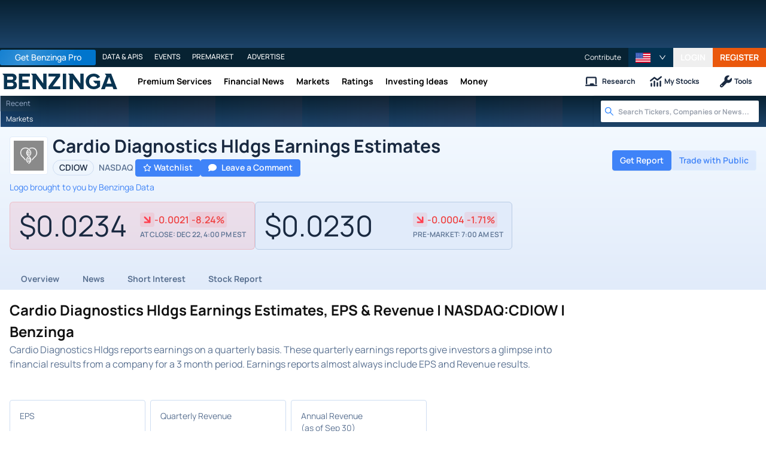

--- FILE ---
content_type: text/html; charset=utf-8
request_url: https://www.benzinga.com/quote/CDIOW/earnings
body_size: 59272
content:
<!DOCTYPE html><html lang="en"><head><meta charSet="utf-8" data-next-head=""/><meta name="viewport" content="width=device-width" data-next-head=""/><script async="" src="//static.chartbeat.com/js/chartbeat_mab.js"></script><title data-next-head="">Cardio Diagnostics Hldgs Earnings Estimates, EPS &amp; Revenue | NASDAQ:CDIOW | Benzinga</title><meta content="Copyright Benzinga. All rights reserved." name="copyright" data-next-head=""/><meta content="noindex, nofollow" name="robots" data-next-head=""/><link href="https://image-util.benzinga.com/api/v2/logos/file/image/1870144/mark_composite_light__c461871dde56326c269808dbea716d1e.png?height=60&amp;max_width=&amp;width=60&amp;x-bz-cred=sb~88SWqgHcZJHGwHI9vi4GY7EsytWQedG7cFfFU0-1ogXOG28GrNcAcEmXiT2HYDrqL03qng2R4g2MHzIvGoZlkHrOqS-DNEGkIagUmZRE-w4niaUQENgxWWrRzPpTUH-ggPCTszVkEPh-ZwWtBrurU2ksmw2O&amp;x-bz-exp=1766665211&amp;x-bz-security-isin=&amp;x-bz-security-symbol=CDIOW&amp;x-bz-signature=79376e386af5b41e74f36dcf236426c733d86c34ef212d6f4672fbe03d8651e4" rel="image_src" data-next-head=""/><meta content="Discover Cardio Diagnostics Hldgs stock earnings estimates, EPS, and revenue analysis with Benzinga. Stay informed on CDIOW&#x27;s financial performance." name="description" data-next-head=""/><link href="https://www.benzinga.com/quote/CDIOW/earnings" rel="canonical" data-next-head=""/><meta content="Benzinga" name="author" data-next-head=""/><link color="#1177BA" href="/next-assets/images/safari-pinned-tab.svg" rel="mask-icon" data-next-head=""/><link href="/next-assets/images/apple-touch-icon.png" rel="apple-touch-icon" sizes="180x180" data-next-head=""/><link href="/next-assets/images/favicon-32x32.png" rel="icon" sizes="32x32" type="image/png" data-next-head=""/><link href="/next-assets/images/favicon-16x16.png" rel="icon" sizes="16x16" type="image/png" data-next-head=""/><link href="/next-assets/site.webmanifest" rel="manifest" data-next-head=""/><link color="#5bbad5" href="/next-assets/images/safari-pinned-tab.svg" rel="mask-icon" data-next-head=""/><meta content="#2d89ef" name="msapplication-TileColor" data-next-head=""/><meta content="#ffffff" name="theme-color" data-next-head=""/><meta content="159483118580" property="fb:app_id" data-next-head=""/><link href="http://feeds.benzinga.com/benzinga" rel="alternate" title="Benzinga" type="application/rss+xml" data-next-head=""/><meta content="https://www.benzinga.com/quote/CDIOW/earnings" name="syndication-source" data-next-head=""/><meta content="summary" name="twitter:card" data-next-head=""/><meta content="@benzinga" name="twitter:site" data-next-head=""/><meta content="Cardio Diagnostics Hldgs Earnings Estimates, EPS &amp; Revenue | NASDAQ:CDIOW | Benzinga" name="twitter:title" data-next-head=""/><meta content="Discover Cardio Diagnostics Hldgs stock earnings estimates, EPS, and revenue analysis with Benzinga. Stay informed on CDIOW&#x27;s financial performance." name="twitter:description" data-next-head=""/><meta content="https://image-util.benzinga.com/api/v2/logos/file/image/1870144/mark_composite_light__c461871dde56326c269808dbea716d1e.png?height=60&amp;max_width=&amp;width=60&amp;x-bz-cred=sb~88SWqgHcZJHGwHI9vi4GY7EsytWQedG7cFfFU0-1ogXOG28GrNcAcEmXiT2HYDrqL03qng2R4g2MHzIvGoZlkHrOqS-DNEGkIagUmZRE-w4niaUQENgxWWrRzPpTUH-ggPCTszVkEPh-ZwWtBrurU2ksmw2O&amp;x-bz-exp=1766665211&amp;x-bz-security-isin=&amp;x-bz-security-symbol=CDIOW&amp;x-bz-signature=79376e386af5b41e74f36dcf236426c733d86c34ef212d6f4672fbe03d8651e4" name="twitter:image:src" data-next-head=""/><meta content="Benzinga" property="og:site_name" data-next-head=""/><meta content="https://www.benzinga.com/quote/CDIOW/earnings" property="og:url" data-next-head=""/><meta content="Cardio Diagnostics Hldgs Earnings Estimates, EPS &amp; Revenue | NASDAQ:CDIOW | Benzinga" property="og:title" data-next-head=""/><meta content="website" property="og:type" data-next-head=""/><meta content="Discover Cardio Diagnostics Hldgs stock earnings estimates, EPS, and revenue analysis with Benzinga. Stay informed on CDIOW&#x27;s financial performance." property="og:description" data-next-head=""/><meta content="/next-assets/images/benzinga-schema-image-default.png" property="og:image" data-next-head=""/><meta content="image/jpeg" property="og:image:type" data-next-head=""/><meta content="1200" property="og:image:width" data-next-head=""/><meta content="630" property="og:image:height" data-next-head=""/><meta content="app-id=688949481, app-argument=https://itunes.apple.com/us/app/id688949481" name="apple-itunes-app" property="Benzinga for iOS" data-next-head=""/><meta content="yes" name="mobile-web-app-capable" data-next-head=""/><meta content="black" name="apple-mobile-web-app-status-bar-style" data-next-head=""/><meta content="max-image-preview:large" name="robots" data-next-head=""/><link href="/manifest.json" rel="manifest" data-next-head=""/><meta content="648186192" property="fb:admins" data-next-head=""/><meta content="B01B3489A33F83DDA4083E88C260097C" name="msvalidate.01" data-next-head=""/><meta content="84f3b1552db5dfbe" name="y_key" data-next-head=""/><meta content="101a0095-334d-4935-b87e-0e8fc771214e" name="fo-verify" data-next-head=""/><meta content="English" name="language" data-next-head=""/><link href="https://www.benzinga.com/quote/CDIOW/earnings" hrefLang="x-default" rel="alternate" data-next-head=""/><link href="https://www.benzinga.com/quote/CDIOW/earnings" hrefLang="en" rel="alternate" data-next-head=""/><link as="image" fetchPriority="low" href="https://image-util.benzinga.com/api/v2/logos/file/image/1870144/mark_composite_light__c461871dde56326c269808dbea716d1e.png?height=60&amp;max_width=&amp;width=60&amp;x-bz-cred=sb~88SWqgHcZJHGwHI9vi4GY7EsytWQedG7cFfFU0-1ogXOG28GrNcAcEmXiT2HYDrqL03qng2R4g2MHzIvGoZlkHrOqS-DNEGkIagUmZRE-w4niaUQENgxWWrRzPpTUH-ggPCTszVkEPh-ZwWtBrurU2ksmw2O&amp;x-bz-exp=1766665211&amp;x-bz-security-isin=&amp;x-bz-security-symbol=CDIOW&amp;x-bz-signature=79376e386af5b41e74f36dcf236426c733d86c34ef212d6f4672fbe03d8651e4" imageSrcSet="https://image-util.benzinga.com/api/v2/logos/file/image/1870144/mark_composite_light__c461871dde56326c269808dbea716d1e.png?height=60&amp;max_width=&amp;width=60&amp;x-bz-cred=sb~88SWqgHcZJHGwHI9vi4GY7EsytWQedG7cFfFU0-1ogXOG28GrNcAcEmXiT2HYDrqL03qng2R4g2MHzIvGoZlkHrOqS-DNEGkIagUmZRE-w4niaUQENgxWWrRzPpTUH-ggPCTszVkEPh-ZwWtBrurU2ksmw2O&amp;x-bz-exp=1766665211&amp;x-bz-security-isin=&amp;x-bz-security-symbol=CDIOW&amp;x-bz-signature=79376e386af5b41e74f36dcf236426c733d86c34ef212d6f4672fbe03d8651e4 1x, https://image-util.benzinga.com/api/v2/logos/file/image/1870144/mark_composite_light__c461871dde56326c269808dbea716d1e.png?height=60&amp;max_width=&amp;width=60&amp;x-bz-cred=sb~88SWqgHcZJHGwHI9vi4GY7EsytWQedG7cFfFU0-1ogXOG28GrNcAcEmXiT2HYDrqL03qng2R4g2MHzIvGoZlkHrOqS-DNEGkIagUmZRE-w4niaUQENgxWWrRzPpTUH-ggPCTszVkEPh-ZwWtBrurU2ksmw2O&amp;x-bz-exp=1766665211&amp;x-bz-security-isin=&amp;x-bz-security-symbol=CDIOW&amp;x-bz-signature=79376e386af5b41e74f36dcf236426c733d86c34ef212d6f4672fbe03d8651e4 2x" rel="preload" data-next-head=""/><link crossorigin="use-credentials" href="https://accounts.benzinga.com" rel="preconnect"/><link crossorigin="use-credentials" href="https://cdn.benzinga.com" rel="preconnect"/><link crossorigin="use-credentials" href="https://cdn.segment.com" rel="preconnect"/><link crossorigin="use-credentials" href="https://data-api-next.benzinga.com" rel="preconnect"/><link crossorigin="use-credentials" href="https://logx.optimizely.com" rel="dns-prefetch"/><link crossorigin="use-credentials" href="https://cdn.optimizely.com" rel="dns-prefetch"/><link href="https://ads.adthrive.com" rel="dns-prefetch"/><link href="https://www.googletagservices.com" rel="dns-prefetch"/><link href="https://www.googletagmanager.com" rel="dns-prefetch"/><link href="https://s3.tradingview.com" rel="dns-prefetch"/><link href="https://cdn.sophi.io" rel="dns-prefetch"/><link href="https://securepubads.g.doubleclick.net/tag/js/gpt.js" rel="dns-prefetch"/><link as="script" href="https://securepubads.g.doubleclick.net/tag/js/gpt.js" rel="preload"/><link as="script" href="https://www.google-analytics.com/analytics.js" rel="preload"/><link as="script" href="https://static.chartbeat.com/js/chartbeat.js" rel="preload"/><link rel="preload" href="/_next/static/media/af45276ac0342444-s.p.woff2" as="font" type="font/woff2" crossorigin="anonymous" data-next-font="size-adjust"/><link rel="preload" href="/_next/static/media/6fdd390c5a349330-s.p.woff2" as="font" type="font/woff2" crossorigin="anonymous" data-next-font="size-adjust"/><link rel="preload" href="/_next/static/media/33a31a2ac7b3f649-s.p.woff2" as="font" type="font/woff2" crossorigin="anonymous" data-next-font="size-adjust"/><link rel="preload" href="/_next/static/media/ae91174a65cf5fa0-s.p.woff2" as="font" type="font/woff2" crossorigin="anonymous" data-next-font="size-adjust"/><link rel="preload" href="/_next/static/media/cc0e4e1d63f725a6-s.p.woff2" as="font" type="font/woff2" crossorigin="anonymous" data-next-font="size-adjust"/><link rel="preload" href="/_next/static/media/2793745ad926fd24-s.p.woff2" as="font" type="font/woff2" crossorigin="anonymous" data-next-font="size-adjust"/><link rel="preload" href="/_next/static/css/892835f8f60c289a.css" as="style"/><link rel="preload" href="/_next/static/css/e550fbb7d224c535.css" as="style"/><script type="application/ld+json" data-next-head="">{ "@context": "http://schema.org", "@type": "WebPage", "publisher": {"@type":"Organization","logo":{"@type":"ImageObject","url":"/next-assets/images/schema-publisher-logo-benzinga.png"},"name":"Benzinga","url":"https://www.benzinga.com"}, "mainEntityOfPage": { "@type": "WebPage", "@id": "https://www.benzinga.com/quote/CDIOW/earnings" }, "headline": "Cardio Diagnostics Hldgs Earnings Estimates, EPS & Revenue | NASDAQ:CDIOW | Benzinga", "url": "https://www.benzinga.com/quote/CDIOW/earnings", "dateCreated": "2019-01-01T01:01:01", "datePublished": "2019-01-01T01:01:01", "dateModified": "2025-12-24T03:39:51.311-05:00", "creator": { "@type": "Person", "name": "Benzinga" }, "author": { "@type": "Person", "name": "Benzinga" }, "description": "Discover Cardio Diagnostics Hldgs stock earnings estimates, EPS, and revenue analysis with Benzinga. Stay informed on CDIOW's financial performance.", "keywords": ["symbol: CDIOW","section: earnings"], "mentions": [], "image": "https://image-util.benzinga.com/api/v2/logos/file/image/1870144/mark_composite_light__c461871dde56326c269808dbea716d1e.png?height=60&max_width=&width=60&x-bz-cred=sb~88SWqgHcZJHGwHI9vi4GY7EsytWQedG7cFfFU0-1ogXOG28GrNcAcEmXiT2HYDrqL03qng2R4g2MHzIvGoZlkHrOqS-DNEGkIagUmZRE-w4niaUQENgxWWrRzPpTUH-ggPCTszVkEPh-ZwWtBrurU2ksmw2O&x-bz-exp=1766665211&x-bz-security-isin=&x-bz-security-symbol=CDIOW&x-bz-signature=79376e386af5b41e74f36dcf236426c733d86c34ef212d6f4672fbe03d8651e4" }</script><script type="application/ld+json" data-next-head="">{ "@context": "http://schema.org", "@type": "NewsMediaOrganization", "name": "Benzinga", "email": "info@benzinga.com", "legalName": "Benzinga", "telephone": "877-440-9464", "url": "https://www.benzinga.com/", "logo": "/next-assets/images/schema-publisher-logo-benzinga.png", "image": "/next-assets/images/benzinga-schema-image-default.png", "address": { "@type": "PostalAddress", "addressLocality": "Detroit", "addressRegion": "MI", "postalCode": "48226", "streetAddress": "1 Campus Martius Suite 200", "addressCountry": "US" }, "sameAs": [ "https://www.facebook.com/pages/Benzingacom/159483118580?v=app_7146470109", "https://twitter.com/benzinga", "https://www.linkedin.com/company/benzinga", "https://plus.google.com/108838891574408087738/posts", "https://www.youtube.com/user/BenzingaTV" ], "brand": [ { "@type": "Brand", "name": "PreMarket Playbook", "url": "https://www.benzinga.com/premarket" }, { "@type": "Brand", "name": "Benzinga Markets", "url": "https://www.benzinga.com/markets/" }, { "@type": "Brand", "name": "Benzinga Pro", "url": "https://pro.benzinga.com/" }, { "@type": "Brand", "name": "Benzinga Cloud: Data & APIs", "url": "https://www.benzinga.com/apis" }, { "@type": "Brand", "name": "Benzinga Events", "url": "https://www.benzinga.com/events" }, { "@type": "Brand", "name": "Benzinga Money", "url": "https://www.benzinga.com/money/" } ] }</script><script id="voice-search-schema" type="application/ld+json" data-next-head="">{"@context":"https://schema.org/","@type":"WebPage","name":"Benzinga","speakable":{"@type":"SpeakableSpecification","xpath":["/html/head/title","/html/head/meta[@name='description']/@content"]},"url":"https://www.benzinga.com/"}</script><script id="sitelink-search-schema" type="application/ld+json" data-next-head="">{"@context":"https://schema.org/","@type":"WebSite","name":"Benzinga","potentialAction":{"@type":"SearchAction","query-input":"required name=search_term_string","target":"https://www.benzinga.com/search/fast?cx={search_term_string}"},"url":"https://www.benzinga.com/"}</script><script id="navigation-header-schema" type="application/ld+json" data-next-head="">{"@context":"https://schema.org","@type":"SiteNavigationElement","Name":["Premium Services","Financial News","Markets","Ratings","Investing Ideas","Money"],"Url":["https://www.benzinga.com/services","https://www.benzinga.com/news","https://www.benzinga.com/markets","https://www.benzinga.com/analyst-stock-ratings","https://www.benzinga.com/trading-ideas","https://www.benzinga.com/money"]}</script><script id="faq-schema" type="application/ld+json" data-next-head="">{"@context":"https://schema.org","@type":"FAQPage","mainEntity":[{"@type":"Question","acceptedAnswer":{"@type":"Answer","text":""},"name":"When is Cardio Diagnostics Hldgs (NASDAQ:CDIOW) reporting earnings?"},{"@type":"Question","acceptedAnswer":{"@type":"Answer","text":""},"name":"What were the latest earnings per share (EPS) for Cardio Diagnostics Hldgs (NASDAQ:CDIOW)?"},{"@type":"Question","acceptedAnswer":{"@type":"Answer","text":""},"name":"What were Cardio Diagnostics Hldgs’s (NASDAQ:CDIOW) revenues?"}]}</script><style>:root, :host {
  --fa-font-solid: normal 900 1em/1 "Font Awesome 6 Free";
  --fa-font-regular: normal 400 1em/1 "Font Awesome 6 Free";
  --fa-font-light: normal 300 1em/1 "Font Awesome 6 Pro";
  --fa-font-thin: normal 100 1em/1 "Font Awesome 6 Pro";
  --fa-font-duotone: normal 900 1em/1 "Font Awesome 6 Duotone";
  --fa-font-duotone-regular: normal 400 1em/1 "Font Awesome 6 Duotone";
  --fa-font-duotone-light: normal 300 1em/1 "Font Awesome 6 Duotone";
  --fa-font-duotone-thin: normal 100 1em/1 "Font Awesome 6 Duotone";
  --fa-font-brands: normal 400 1em/1 "Font Awesome 6 Brands";
  --fa-font-sharp-solid: normal 900 1em/1 "Font Awesome 6 Sharp";
  --fa-font-sharp-regular: normal 400 1em/1 "Font Awesome 6 Sharp";
  --fa-font-sharp-light: normal 300 1em/1 "Font Awesome 6 Sharp";
  --fa-font-sharp-thin: normal 100 1em/1 "Font Awesome 6 Sharp";
  --fa-font-sharp-duotone-solid: normal 900 1em/1 "Font Awesome 6 Sharp Duotone";
  --fa-font-sharp-duotone-regular: normal 400 1em/1 "Font Awesome 6 Sharp Duotone";
  --fa-font-sharp-duotone-light: normal 300 1em/1 "Font Awesome 6 Sharp Duotone";
  --fa-font-sharp-duotone-thin: normal 100 1em/1 "Font Awesome 6 Sharp Duotone";
}

svg:not(:root).svg-inline--fa, svg:not(:host).svg-inline--fa {
  overflow: visible;
  box-sizing: content-box;
}

.svg-inline--fa {
  display: var(--fa-display, inline-block);
  height: 1em;
  overflow: visible;
  vertical-align: -0.125em;
}
.svg-inline--fa.fa-2xs {
  vertical-align: 0.1em;
}
.svg-inline--fa.fa-xs {
  vertical-align: 0em;
}
.svg-inline--fa.fa-sm {
  vertical-align: -0.0714285705em;
}
.svg-inline--fa.fa-lg {
  vertical-align: -0.2em;
}
.svg-inline--fa.fa-xl {
  vertical-align: -0.25em;
}
.svg-inline--fa.fa-2xl {
  vertical-align: -0.3125em;
}
.svg-inline--fa.fa-pull-left {
  margin-right: var(--fa-pull-margin, 0.3em);
  width: auto;
}
.svg-inline--fa.fa-pull-right {
  margin-left: var(--fa-pull-margin, 0.3em);
  width: auto;
}
.svg-inline--fa.fa-li {
  width: var(--fa-li-width, 2em);
  top: 0.25em;
}
.svg-inline--fa.fa-fw {
  width: var(--fa-fw-width, 1.25em);
}

.fa-layers svg.svg-inline--fa {
  bottom: 0;
  left: 0;
  margin: auto;
  position: absolute;
  right: 0;
  top: 0;
}

.fa-layers-counter, .fa-layers-text {
  display: inline-block;
  position: absolute;
  text-align: center;
}

.fa-layers {
  display: inline-block;
  height: 1em;
  position: relative;
  text-align: center;
  vertical-align: -0.125em;
  width: 1em;
}
.fa-layers svg.svg-inline--fa {
  transform-origin: center center;
}

.fa-layers-text {
  left: 50%;
  top: 50%;
  transform: translate(-50%, -50%);
  transform-origin: center center;
}

.fa-layers-counter {
  background-color: var(--fa-counter-background-color, #ff253a);
  border-radius: var(--fa-counter-border-radius, 1em);
  box-sizing: border-box;
  color: var(--fa-inverse, #fff);
  line-height: var(--fa-counter-line-height, 1);
  max-width: var(--fa-counter-max-width, 5em);
  min-width: var(--fa-counter-min-width, 1.5em);
  overflow: hidden;
  padding: var(--fa-counter-padding, 0.25em 0.5em);
  right: var(--fa-right, 0);
  text-overflow: ellipsis;
  top: var(--fa-top, 0);
  transform: scale(var(--fa-counter-scale, 0.25));
  transform-origin: top right;
}

.fa-layers-bottom-right {
  bottom: var(--fa-bottom, 0);
  right: var(--fa-right, 0);
  top: auto;
  transform: scale(var(--fa-layers-scale, 0.25));
  transform-origin: bottom right;
}

.fa-layers-bottom-left {
  bottom: var(--fa-bottom, 0);
  left: var(--fa-left, 0);
  right: auto;
  top: auto;
  transform: scale(var(--fa-layers-scale, 0.25));
  transform-origin: bottom left;
}

.fa-layers-top-right {
  top: var(--fa-top, 0);
  right: var(--fa-right, 0);
  transform: scale(var(--fa-layers-scale, 0.25));
  transform-origin: top right;
}

.fa-layers-top-left {
  left: var(--fa-left, 0);
  right: auto;
  top: var(--fa-top, 0);
  transform: scale(var(--fa-layers-scale, 0.25));
  transform-origin: top left;
}

.fa-1x {
  font-size: 1em;
}

.fa-2x {
  font-size: 2em;
}

.fa-3x {
  font-size: 3em;
}

.fa-4x {
  font-size: 4em;
}

.fa-5x {
  font-size: 5em;
}

.fa-6x {
  font-size: 6em;
}

.fa-7x {
  font-size: 7em;
}

.fa-8x {
  font-size: 8em;
}

.fa-9x {
  font-size: 9em;
}

.fa-10x {
  font-size: 10em;
}

.fa-2xs {
  font-size: 0.625em;
  line-height: 0.1em;
  vertical-align: 0.225em;
}

.fa-xs {
  font-size: 0.75em;
  line-height: 0.0833333337em;
  vertical-align: 0.125em;
}

.fa-sm {
  font-size: 0.875em;
  line-height: 0.0714285718em;
  vertical-align: 0.0535714295em;
}

.fa-lg {
  font-size: 1.25em;
  line-height: 0.05em;
  vertical-align: -0.075em;
}

.fa-xl {
  font-size: 1.5em;
  line-height: 0.0416666682em;
  vertical-align: -0.125em;
}

.fa-2xl {
  font-size: 2em;
  line-height: 0.03125em;
  vertical-align: -0.1875em;
}

.fa-fw {
  text-align: center;
  width: 1.25em;
}

.fa-ul {
  list-style-type: none;
  margin-left: var(--fa-li-margin, 2.5em);
  padding-left: 0;
}
.fa-ul > li {
  position: relative;
}

.fa-li {
  left: calc(-1 * var(--fa-li-width, 2em));
  position: absolute;
  text-align: center;
  width: var(--fa-li-width, 2em);
  line-height: inherit;
}

.fa-border {
  border-color: var(--fa-border-color, #eee);
  border-radius: var(--fa-border-radius, 0.1em);
  border-style: var(--fa-border-style, solid);
  border-width: var(--fa-border-width, 0.08em);
  padding: var(--fa-border-padding, 0.2em 0.25em 0.15em);
}

.fa-pull-left {
  float: left;
  margin-right: var(--fa-pull-margin, 0.3em);
}

.fa-pull-right {
  float: right;
  margin-left: var(--fa-pull-margin, 0.3em);
}

.fa-beat {
  animation-name: fa-beat;
  animation-delay: var(--fa-animation-delay, 0s);
  animation-direction: var(--fa-animation-direction, normal);
  animation-duration: var(--fa-animation-duration, 1s);
  animation-iteration-count: var(--fa-animation-iteration-count, infinite);
  animation-timing-function: var(--fa-animation-timing, ease-in-out);
}

.fa-bounce {
  animation-name: fa-bounce;
  animation-delay: var(--fa-animation-delay, 0s);
  animation-direction: var(--fa-animation-direction, normal);
  animation-duration: var(--fa-animation-duration, 1s);
  animation-iteration-count: var(--fa-animation-iteration-count, infinite);
  animation-timing-function: var(--fa-animation-timing, cubic-bezier(0.28, 0.84, 0.42, 1));
}

.fa-fade {
  animation-name: fa-fade;
  animation-delay: var(--fa-animation-delay, 0s);
  animation-direction: var(--fa-animation-direction, normal);
  animation-duration: var(--fa-animation-duration, 1s);
  animation-iteration-count: var(--fa-animation-iteration-count, infinite);
  animation-timing-function: var(--fa-animation-timing, cubic-bezier(0.4, 0, 0.6, 1));
}

.fa-beat-fade {
  animation-name: fa-beat-fade;
  animation-delay: var(--fa-animation-delay, 0s);
  animation-direction: var(--fa-animation-direction, normal);
  animation-duration: var(--fa-animation-duration, 1s);
  animation-iteration-count: var(--fa-animation-iteration-count, infinite);
  animation-timing-function: var(--fa-animation-timing, cubic-bezier(0.4, 0, 0.6, 1));
}

.fa-flip {
  animation-name: fa-flip;
  animation-delay: var(--fa-animation-delay, 0s);
  animation-direction: var(--fa-animation-direction, normal);
  animation-duration: var(--fa-animation-duration, 1s);
  animation-iteration-count: var(--fa-animation-iteration-count, infinite);
  animation-timing-function: var(--fa-animation-timing, ease-in-out);
}

.fa-shake {
  animation-name: fa-shake;
  animation-delay: var(--fa-animation-delay, 0s);
  animation-direction: var(--fa-animation-direction, normal);
  animation-duration: var(--fa-animation-duration, 1s);
  animation-iteration-count: var(--fa-animation-iteration-count, infinite);
  animation-timing-function: var(--fa-animation-timing, linear);
}

.fa-spin {
  animation-name: fa-spin;
  animation-delay: var(--fa-animation-delay, 0s);
  animation-direction: var(--fa-animation-direction, normal);
  animation-duration: var(--fa-animation-duration, 2s);
  animation-iteration-count: var(--fa-animation-iteration-count, infinite);
  animation-timing-function: var(--fa-animation-timing, linear);
}

.fa-spin-reverse {
  --fa-animation-direction: reverse;
}

.fa-pulse,
.fa-spin-pulse {
  animation-name: fa-spin;
  animation-direction: var(--fa-animation-direction, normal);
  animation-duration: var(--fa-animation-duration, 1s);
  animation-iteration-count: var(--fa-animation-iteration-count, infinite);
  animation-timing-function: var(--fa-animation-timing, steps(8));
}

@media (prefers-reduced-motion: reduce) {
  .fa-beat,
.fa-bounce,
.fa-fade,
.fa-beat-fade,
.fa-flip,
.fa-pulse,
.fa-shake,
.fa-spin,
.fa-spin-pulse {
    animation-delay: -1ms;
    animation-duration: 1ms;
    animation-iteration-count: 1;
    transition-delay: 0s;
    transition-duration: 0s;
  }
}
@keyframes fa-beat {
  0%, 90% {
    transform: scale(1);
  }
  45% {
    transform: scale(var(--fa-beat-scale, 1.25));
  }
}
@keyframes fa-bounce {
  0% {
    transform: scale(1, 1) translateY(0);
  }
  10% {
    transform: scale(var(--fa-bounce-start-scale-x, 1.1), var(--fa-bounce-start-scale-y, 0.9)) translateY(0);
  }
  30% {
    transform: scale(var(--fa-bounce-jump-scale-x, 0.9), var(--fa-bounce-jump-scale-y, 1.1)) translateY(var(--fa-bounce-height, -0.5em));
  }
  50% {
    transform: scale(var(--fa-bounce-land-scale-x, 1.05), var(--fa-bounce-land-scale-y, 0.95)) translateY(0);
  }
  57% {
    transform: scale(1, 1) translateY(var(--fa-bounce-rebound, -0.125em));
  }
  64% {
    transform: scale(1, 1) translateY(0);
  }
  100% {
    transform: scale(1, 1) translateY(0);
  }
}
@keyframes fa-fade {
  50% {
    opacity: var(--fa-fade-opacity, 0.4);
  }
}
@keyframes fa-beat-fade {
  0%, 100% {
    opacity: var(--fa-beat-fade-opacity, 0.4);
    transform: scale(1);
  }
  50% {
    opacity: 1;
    transform: scale(var(--fa-beat-fade-scale, 1.125));
  }
}
@keyframes fa-flip {
  50% {
    transform: rotate3d(var(--fa-flip-x, 0), var(--fa-flip-y, 1), var(--fa-flip-z, 0), var(--fa-flip-angle, -180deg));
  }
}
@keyframes fa-shake {
  0% {
    transform: rotate(-15deg);
  }
  4% {
    transform: rotate(15deg);
  }
  8%, 24% {
    transform: rotate(-18deg);
  }
  12%, 28% {
    transform: rotate(18deg);
  }
  16% {
    transform: rotate(-22deg);
  }
  20% {
    transform: rotate(22deg);
  }
  32% {
    transform: rotate(-12deg);
  }
  36% {
    transform: rotate(12deg);
  }
  40%, 100% {
    transform: rotate(0deg);
  }
}
@keyframes fa-spin {
  0% {
    transform: rotate(0deg);
  }
  100% {
    transform: rotate(360deg);
  }
}
.fa-rotate-90 {
  transform: rotate(90deg);
}

.fa-rotate-180 {
  transform: rotate(180deg);
}

.fa-rotate-270 {
  transform: rotate(270deg);
}

.fa-flip-horizontal {
  transform: scale(-1, 1);
}

.fa-flip-vertical {
  transform: scale(1, -1);
}

.fa-flip-both,
.fa-flip-horizontal.fa-flip-vertical {
  transform: scale(-1, -1);
}

.fa-rotate-by {
  transform: rotate(var(--fa-rotate-angle, 0));
}

.fa-stack {
  display: inline-block;
  vertical-align: middle;
  height: 2em;
  position: relative;
  width: 2.5em;
}

.fa-stack-1x,
.fa-stack-2x {
  bottom: 0;
  left: 0;
  margin: auto;
  position: absolute;
  right: 0;
  top: 0;
  z-index: var(--fa-stack-z-index, auto);
}

.svg-inline--fa.fa-stack-1x {
  height: 1em;
  width: 1.25em;
}
.svg-inline--fa.fa-stack-2x {
  height: 2em;
  width: 2.5em;
}

.fa-inverse {
  color: var(--fa-inverse, #fff);
}

.sr-only,
.fa-sr-only {
  position: absolute;
  width: 1px;
  height: 1px;
  padding: 0;
  margin: -1px;
  overflow: hidden;
  clip: rect(0, 0, 0, 0);
  white-space: nowrap;
  border-width: 0;
}

.sr-only-focusable:not(:focus),
.fa-sr-only-focusable:not(:focus) {
  position: absolute;
  width: 1px;
  height: 1px;
  padding: 0;
  margin: -1px;
  overflow: hidden;
  clip: rect(0, 0, 0, 0);
  white-space: nowrap;
  border-width: 0;
}

.svg-inline--fa .fa-primary {
  fill: var(--fa-primary-color, currentColor);
  opacity: var(--fa-primary-opacity, 1);
}

.svg-inline--fa .fa-secondary {
  fill: var(--fa-secondary-color, currentColor);
  opacity: var(--fa-secondary-opacity, 0.4);
}

.svg-inline--fa.fa-swap-opacity .fa-primary {
  opacity: var(--fa-secondary-opacity, 0.4);
}

.svg-inline--fa.fa-swap-opacity .fa-secondary {
  opacity: var(--fa-primary-opacity, 1);
}

.svg-inline--fa mask .fa-primary,
.svg-inline--fa mask .fa-secondary {
  fill: black;
}</style><script data-nscript="beforeInteractive" id="chartbeat">
  (function() {
    var pageDomain = window.location.hostname || "";

    // Check if current domain is a test domain
    if (pageDomain === "" || pageDomain.includes("zingbot") || pageDomain.includes("local.") || pageDomain.includes("bzsbx.") || pageDomain.includes("moneysbx.")) {
      pageDomain = 'zingbot.bz';
    } else if('benzinga.com' === '') {
      pageDomain = pageDomain.replace('www.', '');
    } else {
      pageDomain = 'benzinga.com';
    }

    var _sf_async_config = window._sf_async_config = (window._sf_async_config || {});
    _sf_async_config.uid = '2586';
    _sf_async_config.domain = pageDomain;
    _sf_async_config.useCanonical = true;
    _sf_async_config.useCanonicalDomain = false;
    _sf_async_config.sections =  '';
    _sf_async_config.authors = '';
    _sf_async_config.flickerControl = false;

    var _cbq = window._cbq = (window._cbq || []);

    function loadChartbeat(userType) {
      _cbq.push(['_acct', userType]);

      var e = document.createElement('script');
      var n = document.getElementsByTagName('script')[0];
      e.type = 'text/javascript';
      e.async = true;
      e.src = 'https://static.chartbeat.com/js/chartbeat.js';
      n.parentNode.insertBefore(e, n);
    }
    window.loadChartbeat = loadChartbeat;
  })();
</script><script type="text/javascript">window.OneSignal = window.OneSignal || [];</script><link rel="stylesheet" href="/_next/static/css/892835f8f60c289a.css" data-n-g=""/><link rel="stylesheet" href="/_next/static/css/e550fbb7d224c535.css" data-n-p=""/><noscript data-n-css=""></noscript><script defer="" noModule="" src="/_next/static/chunks/polyfills-42372ed130431b0a.js"></script><script src="/_next/static/chunks/webpack-8268703886f502e6.js" defer=""></script><script src="/_next/static/chunks/framework-125ef61ab3f58d5d.js" defer=""></script><script src="/_next/static/chunks/main-8ed334bc77528288.js" defer=""></script><script src="/_next/static/chunks/pages/_app-32c2c108aad9bde5.js" defer=""></script><script src="/_next/static/chunks/278aa4fa-049f6a6f71d7972e.js" defer=""></script><script src="/_next/static/chunks/4e7ef0a2-9e0415ce140545c8.js" defer=""></script><script src="/_next/static/chunks/2c25ec24-dd03be8b449120c5.js" defer=""></script><script src="/_next/static/chunks/2f7fae10-de10747cc1e0a97f.js" defer=""></script><script src="/_next/static/chunks/8184b75a-60f4dd4e19177396.js" defer=""></script><script src="/_next/static/chunks/e909c55d-4cbaa0bce0f6a1ee.js" defer=""></script><script src="/_next/static/chunks/71048281-090354387ac949fb.js" defer=""></script><script src="/_next/static/chunks/ae9cca2d-89035fa46b85cca6.js" defer=""></script><script src="/_next/static/chunks/e296efd9-0b509d20bd264089.js" defer=""></script><script src="/_next/static/chunks/9b6c5ff0-d67b7e9dffbdf357.js" defer=""></script><script src="/_next/static/chunks/da690673-1f947d053e008193.js" defer=""></script><script src="/_next/static/chunks/70428-c6ef81b1e5051e2a.js" defer=""></script><script src="/_next/static/chunks/79676-85f07e92b3a1cf11.js" defer=""></script><script src="/_next/static/chunks/65332-73611a94bae9d61a.js" defer=""></script><script src="/_next/static/chunks/59193-edc5d18d5c04aa55.js" defer=""></script><script src="/_next/static/chunks/379-2b44eb500b6bb3b6.js" defer=""></script><script src="/_next/static/chunks/96341-e103caa71d264079.js" defer=""></script><script src="/_next/static/chunks/51600-f421d96c4102c317.js" defer=""></script><script src="/_next/static/chunks/79650-4db5507709cf0a88.js" defer=""></script><script src="/_next/static/chunks/44161-83342a7a3dda3c59.js" defer=""></script><script src="/_next/static/chunks/51642-196c9b00a26a9a95.js" defer=""></script><script src="/_next/static/chunks/62835-4bea019f42872d3e.js" defer=""></script><script src="/_next/static/chunks/58500-b19dbc7aa37dad13.js" defer=""></script><script src="/_next/static/chunks/71259-f51d0e2bde374fd9.js" defer=""></script><script src="/_next/static/chunks/16836-d2b96f14cbc8dcec.js" defer=""></script><script src="/_next/static/chunks/37697-b4ddd3f21899b9d1.js" defer=""></script><script src="/_next/static/chunks/77285-f737ad5eed6b03f7.js" defer=""></script><script src="/_next/static/chunks/41503-3e4f26df1dcd1bb2.js" defer=""></script><script src="/_next/static/chunks/72053-d0847899dd4b0793.js" defer=""></script><script src="/_next/static/chunks/72038-d6b9850b095535b7.js" defer=""></script><script src="/_next/static/chunks/71052-b02872008e996f85.js" defer=""></script><script src="/_next/static/chunks/96302-9400c94d5dd5e4eb.js" defer=""></script><script src="/_next/static/chunks/13305-85b49e03ae98cb81.js" defer=""></script><script src="/_next/static/chunks/46676-658a5184948fa883.js" defer=""></script><script src="/_next/static/chunks/74237-4a860255e1574f93.js" defer=""></script><script src="/_next/static/chunks/48919-874225921fb1da07.js" defer=""></script><script src="/_next/static/chunks/7668-706c4aed944c1b49.js" defer=""></script><script src="/_next/static/chunks/21741-07a1e8ac8d58b296.js" defer=""></script><script src="/_next/static/chunks/68270-88d280fe173415a0.js" defer=""></script><script src="/_next/static/chunks/37913-18fd168f01a2cd33.js" defer=""></script><script src="/_next/static/chunks/40857-c407947bdaffc532.js" defer=""></script><script src="/_next/static/chunks/55332-9d662737c678f027.js" defer=""></script><script src="/_next/static/chunks/4478-f562ff300a09cfd6.js" defer=""></script><script src="/_next/static/chunks/91903-b12bf8f50fa51167.js" defer=""></script><script src="/_next/static/chunks/49319-928354b536e220d6.js" defer=""></script><script src="/_next/static/chunks/34648-b7a66f7509b67661.js" defer=""></script><script src="/_next/static/chunks/46765-7307083193a409fd.js" defer=""></script><script src="/_next/static/chunks/26231-6f76141112618924.js" defer=""></script><script src="/_next/static/chunks/5998-6f08b533e8e3cedd.js" defer=""></script><script src="/_next/static/chunks/20436-12af4df299e21c25.js" defer=""></script><script src="/_next/static/chunks/35605-91bb6aea99b1b87f.js" defer=""></script><script src="/_next/static/chunks/41761-bc8f45777a5c2055.js" defer=""></script><script src="/_next/static/chunks/94441-879dbcd8e8c67b49.js" defer=""></script><script src="/_next/static/chunks/47411-8bb66b43de1b43f1.js" defer=""></script><script src="/_next/static/chunks/56266-8da720b706194429.js" defer=""></script><script src="/_next/static/chunks/20767-4948884420dbf1fb.js" defer=""></script><script src="/_next/static/chunks/92534-ba081238afa376f4.js" defer=""></script><script src="/_next/static/chunks/34522-3d64d16716375519.js" defer=""></script><script src="/_next/static/chunks/58326-281e901adde5b28c.js" defer=""></script><script src="/_next/static/chunks/pages/quote/%5Bticker%5D/earnings-c7083e4dab41eb4e.js" defer=""></script><script src="/_next/static/WdYroqhSoiG7qmNj7UT-O/_buildManifest.js" defer=""></script><script src="/_next/static/WdYroqhSoiG7qmNj7UT-O/_ssgManifest.js" defer=""></script><style data-styled="" data-styled-version="6.1.18">[data-hot-toast] [data-icon]{width:16px!important;height:16px!important;min-width:16px!important;min-height:16px!important;}/*!sc*/
[data-hot-toast] [data-icon] svg{width:16px!important;height:16px!important;}/*!sc*/
.bz-featured-ad{position:relative;}/*!sc*/
.bz-featured-ad::after{position:absolute;content:'Featured Ad';padding:1px 10px;vertical-align:super;font-size:12px;display:inline-block;background:#f5f5f5;border-radius:16px;margin-left:3px;border:1px solid #cacaca;bottom:5px;left:inherit;}/*!sc*/
data-styled.g37[id="sc-global-fUvVbA1"]{content:"sc-global-fUvVbA1,"}/*!sc*/
.cqmBiN{font-size:14px;color:#192940;font-weight:600;display:inline-flex;text-decoration:none;align-items:center;justify-content:center;line-height:1rem;background:#ffffff;box-shadow:0 1px 2px 0 rgba(0, 0, 0, 0.05);border:solid 1px #E1EBFA;border-radius:4px;padding-top:0.5rem;padding-bottom:0.5rem;padding-left:0.75rem;padding-right:0.75rem;transition:0.25s background-color ease-in-out,0.25s color ease-in-out,0.25s border-color ease-in-out;}/*!sc*/
.cqmBiN >span{display:contents;}/*!sc*/
.cqmBiN.sm{padding-left:0.35rem;padding-right:0.35rem;width:auto;height:24px;font-size:0.75rem;border-radius:0.25rem;}/*!sc*/
.cqmBiN.lg{height:56px;padding:1rem 2.5rem;font-weight:700;font-size:1rem;line-height:1.25rem;}/*!sc*/
.cqmBiN.fusion-md{height:40px;padding:0 1rem;font-weight:700;flex-shrink:0;}/*!sc*/
.cqmBiN:focus{outline:none;}/*!sc*/
.cqmBiN.danger{color:#c81e1e;border:solid 1px #f98080;background:#fdf2f2;}/*!sc*/
.cqmBiN.danger:hover{background:#fde8e8;}/*!sc*/
.cqmBiN.flat{color:#395173;border:solid 1px #E1EBFA;background:transparent;}/*!sc*/
.cqmBiN.danger-filled{color:#ffffff;border:solid 1px #e02424;background:#e02424;}/*!sc*/
.cqmBiN.danger-filled:hover{background:#f05252;}/*!sc*/
.cqmBiN.primary{color:#1a56db;border:solid 1px #3f83f8;background:#c3ddfd;}/*!sc*/
.cqmBiN.primary:hover{background:#a4cafe;}/*!sc*/
.cqmBiN.success-filled{color:#ffffff;border:solid 1px #0e9f6e;background:#0e9f6e;}/*!sc*/
.cqmBiN.success-filled:hover{background:#31c48d;}/*!sc*/
.cqmBiN.success{color:#046c4e;border:solid 1px #0e9f6e;background:#bcf0da;}/*!sc*/
.cqmBiN.success:hover{background:#84e1bc;}/*!sc*/
.cqmBiN.warning{color:#b43403;border:solid 1px #ff5a1f;background:#fcd9bd;}/*!sc*/
.cqmBiN.warning:hover{background:#fdba8c;}/*!sc*/
.cqmBiN.full{width:100%;display:inherit;}/*!sc*/
.cqmBiN.full span{width:100%;text-align:center;}/*!sc*/
.cqmBiN.cta{background-color:#002d45;color:#ffffff;height:2.5rem;letter-spacing:0.1em;text-transform:uppercase;width:100%;}/*!sc*/
.cqmBiN.cta:hover{background-color:rgb(217, 105, 0);box-shadow:0 4px 6px -1px rgba(0, 0, 0, 0.1),0 2px 4px -1px rgba(0, 0, 0, 0.06);position:relative;bottom:2px;}/*!sc*/
.cqmBiN.flat-orange{color:#ffffff;border:solid 1px #ff5a1f;background:#ff5a1f;}/*!sc*/
.cqmBiN.flat-orange:hover{background:#d03801;}/*!sc*/
.cqmBiN.flat-black{color:#ffffff;border:solid 1px #000000;background:#000000;transition:0.2s;}/*!sc*/
.cqmBiN.flat-black:hover{background:#ffffff;color:#000000;}/*!sc*/
.cqmBiN.flat-gray{color:#ffffff;border:solid 1px #5B7292;background:#5B7292;transition:0.2s;}/*!sc*/
.cqmBiN.flat-gray:hover{background:#ffffff;color:#000000;}/*!sc*/
.cqmBiN.light-gray{color:#000000;border:solid 1px #CEDDF2;background:#CEDDF2;transition:0.2s;}/*!sc*/
.cqmBiN.light-gray:hover{background:#B8CBE6;color:#000000;}/*!sc*/
.cqmBiN.flat-blue{color:#ffffff;border:solid 1px #3f83f8;background:#3f83f8;}/*!sc*/
.cqmBiN.flat-blue:hover{background:#1c64f2;}/*!sc*/
.cqmBiN.dark-blue{color:#ffffff;border:solid 1px #233876;background:#233876;}/*!sc*/
.cqmBiN.dark-blue:hover{background:#1e429f;}/*!sc*/
.cqmBiN.flat-light-blue{color:#3f83f8;border:solid 1px #e1effe;background:#e1effe;}/*!sc*/
.cqmBiN.flat-light-blue:hover{background:#c3ddfd;}/*!sc*/
.cqmBiN.flat-light-blue-outlined{color:#3f83f8;border:solid 1px #CEDDF2;background:#e1effe;box-shadow:unset;}/*!sc*/
.cqmBiN.flat-light-blue-outlined:hover{background:#c3ddfd;}/*!sc*/
.cqmBiN.flat-red{color:#ffffff;border:solid 1px #f05252;background:#f05252;}/*!sc*/
.cqmBiN.flat-red:hover{background:#e02424;}/*!sc*/
.cqmBiN.flat-ind-blue{color:#ffffff;border:solid 1px #24344F;background:#24344F;}/*!sc*/
.cqmBiN.flat-ind-blue:hover{background:#24344F;}/*!sc*/
.cqmBiN.white-outline{background:rgba(26, 121, 255, 0.05);border:1px solid #ffffff;color:#ffffff;}/*!sc*/
.cqmBiN.white-outline:hover{background:rgba(210, 210, 210, 0.1);}/*!sc*/
.cqmBiN.fusion-outline{background:rgba(26, 121, 255, 0.05);border:1px solid rgba(26, 121, 255, 0.75);color:#3f83f8;}/*!sc*/
.cqmBiN.fusion-outline:hover{background:rgba(26, 121, 255, 0.1);}/*!sc*/
.cqmBiN.fusion-secondary{background:#E1EBFA;border:0;color:#3f83f8;}/*!sc*/
.cqmBiN.fusion-secondary:hover{background:rgba(26, 121, 255, 0.1);}/*!sc*/
.cqmBiN.fusion-white{background:#ffffff;color:#3f83f8;border:none;}/*!sc*/
.cqmBiN.fusion-white:hover{background:#3f83f8;color:#ffffff;}/*!sc*/
data-styled.g40[id="sc-jSJJpv"]{content:"cqmBiN,"}/*!sc*/
.lpmQgn{fill:#395173;}/*!sc*/
data-styled.g172[id="sc-eBYfBb"]{content:"lpmQgn,"}/*!sc*/
.cDQGey.spinner{flex:1;display:flex;flex-direction:column;font-size:25px;align-items:center;justify-content:center;}/*!sc*/
.cDQGey.spinner .spinner-icon{color:transparent;fill:#1A79FF;-webkit-animation:spin 1s linear infinite;animation:spin 1s linear infinite;width:2rem;height:2rem;}/*!sc*/
.cDQGey.spinner .text-text{font-size:14px;color:#1A79FF;margin-top:0.5rem;}/*!sc*/
.cDQGey.spinner .sr-only{display:none;}/*!sc*/
@-moz-keyframes spin{0%{-moz-transform:rotate(0deg);-o-transform:rotate(0deg);-webkit-transform:rotate(0deg);transform:rotate(0deg);}100%{-moz-transform:rotate(359deg);-o-transform:rotate(359deg);-webkit-transform:rotate(359deg);transform:rotate(359deg);}}/*!sc*/
@-webkit-keyframes spin{0%{-moz-transform:rotate(0deg);-o-transform:rotate(0deg);-webkit-transform:rotate(0deg);transform:rotate(0deg);}100%{-moz-transform:rotate(359deg);-o-transform:rotate(359deg);-webkit-transform:rotate(359deg);transform:rotate(359deg);}}/*!sc*/
@-o-keyframes spin{0%{-moz-transform:rotate(0deg);-o-transform:rotate(0deg);-webkit-transform:rotate(0deg);transform:rotate(0deg);}100%{-moz-transform:rotate(359deg);-o-transform:rotate(359deg);-webkit-transform:rotate(359deg);transform:rotate(359deg);}}/*!sc*/
@-ms-keyframes spin{0%{-moz-transform:rotate(0deg);-o-transform:rotate(0deg);-webkit-transform:rotate(0deg);transform:rotate(0deg);}100%{-moz-transform:rotate(359deg);-o-transform:rotate(359deg);-webkit-transform:rotate(359deg);transform:rotate(359deg);}}/*!sc*/
@keyframes spin{0%{-moz-transform:rotate(0deg);-o-transform:rotate(0deg);-webkit-transform:rotate(0deg);transform:rotate(0deg);}100%{-moz-transform:rotate(359deg);-o-transform:rotate(359deg);-webkit-transform:rotate(359deg);transform:rotate(359deg);}}/*!sc*/
data-styled.g312[id="sc-lfyWtT"]{content:"cDQGey,"}/*!sc*/
.gbVykO.tooltip-container{display:inline-flex;position:relative;align-items:center;}/*!sc*/
.gbVykO.tooltip-container.click{cursor:pointer;}/*!sc*/
data-styled.g336[id="sc-ilzbUG"]{content:"gbVykO,"}/*!sc*/
.hRZcRa.get-report-button button{width:100%;}/*!sc*/
data-styled.g347[id="sc-dIXroa"]{content:"hRZcRa,"}/*!sc*/
.dNOACg{display:flex;position:relative;width:100%;padding-left:unset;}/*!sc*/
.dNOACg .search-icon{align-items:center;color:#378aff;display:flex;height:44px;justify-content:center;width:44px;}/*!sc*/
.dNOACg .cancel-button{font-size:1.2rem;padding:0 10px;color:#378aff;}/*!sc*/
.dNOACg .search-button{border-radius:0;width:50px;}/*!sc*/
.dNOACg input{background-color:transparent;border-width:0;outline:none;width:100%;font-weight:bold;font-size:16px;}/*!sc*/
data-styled.g360[id="sc-ktFszw"]{content:"dNOACg,"}/*!sc*/
.lWdEt{width:100%;font-size:0.725rem;font-weight:600;min-height:35px;height:35px;}/*!sc*/
.lWdEt tr{text-align:left;border-collapse:collapse;color:#ffffff;background-color:#072232;border-bottom:3px solid #2ca2d1;position:sticky;top:0;z-index:1;}/*!sc*/
.lWdEt tr th{border-left:1px solid #aaa;}/*!sc*/
.lWdEt tr th:first-child{border-left:none;border-left:1px solid #072232;}/*!sc*/
.lWdEt tr th:last-of-type{text-align:right;border-right:1px solid #072232;}/*!sc*/
.lWdEt th,.lWdEt td{position:sticky;top:0;z-index:1;}/*!sc*/
data-styled.g367[id="sc-fPYyyk"]{content:"lWdEt,"}/*!sc*/
.efMgjO.benzinga-core-table-container .header-container{margin-bottom:0.75rem;}/*!sc*/
.efMgjO.benzinga-core-table-container .header-container .header-title{z-index:2;font-weight:600;font-size:14px;line-height:1;padding-right:0.5rem;word-wrap:break-word;white-space:normal;}/*!sc*/
.efMgjO.benzinga-core-table-container .header-container .see-more-link{font-weight:700;font-size:12px;color:#3f83f8;margin-left:0.625rem;}/*!sc*/
.efMgjO.benzinga-core-table-container .benzinga-core-table-wrapper{max-height:600px;border-left:1px solid #aaa;border-right:1px solid #aaa;border-bottom:1px solid #aaa;}/*!sc*/
@media (max-width: 640px){.efMgjO.benzinga-core-table-container .benzinga-core-table-wrapper{max-height:600px;}}/*!sc*/
.efMgjO.benzinga-core-table-container .loader-element{max-height:600px;}/*!sc*/
@media (max-width: 640px){.efMgjO.benzinga-core-table-container .loader-element{max-height:600px;}}/*!sc*/
.efMgjO.benzinga-core-table-container table th,.efMgjO.benzinga-core-table-container table td{padding:0.2rem 0.5rem;}/*!sc*/
.efMgjO.benzinga-core-table-container table td:last-of-type{text-align:right;}/*!sc*/
data-styled.g368[id="sc-hUfIEZ"]{content:"efMgjO,"}/*!sc*/
.bTFPMO{width:100%;text-align:left;font-size:12px;font-family:sans-serif;font-weight:700;}/*!sc*/
.bTFPMO tr{font-size:inherit;}/*!sc*/
.bTFPMO th,.bTFPMO td{padding:0.2rem 0.5rem;}/*!sc*/
.bTFPMO td:last-of-type{text-align:right;}/*!sc*/
data-styled.g369[id="sc-kNHdoG"]{content:"bTFPMO,"}/*!sc*/
.jDOWJg.benzinga-core-table-tbody,.jDOWJg.benzinga-core-virtualized-table-tbody{font-size:0.75rem;height:600px;}/*!sc*/
@media (max-width: 800px){.jDOWJg.benzinga-core-table-tbody tr,.jDOWJg.benzinga-core-virtualized-table-tbody tr{height:40px;}}/*!sc*/
data-styled.g370[id="sc-bCsDWz"]{content:"jDOWJg,"}/*!sc*/
.kdEawf{opacity:0;visibility:hidden;transition:opacity 0.3s ease-in-out,visibility 0.3s ease-in-out;position:absolute;top:0;right:0;bottom:0;width:20px;box-shadow:inset -14px 0 20px -12px rgba(0, 0, 0, 0.2);z-index:1;pointer-events:none;}/*!sc*/
data-styled.g372[id="sc-hIcDRB"]{content:"kdEawf,"}/*!sc*/
.cjmZqD{font-size:24px;font-weight:bold;margin-bottom:0;text-transform:capitalize;width:100%;}/*!sc*/
.cjmZqD >h1,.cjmZqD >h2,.cjmZqD >h3,.cjmZqD >h4,.cjmZqD >h5,.cjmZqD >h6,.cjmZqD >span{font-size:inherit;}/*!sc*/
.cjmZqD.bordered{border-bottom:solid 1px #99AECC;border-color:#e1ebfa;font-weight:bold;margin-top:12px;margin-bottom:8px;padding:4px 0;}/*!sc*/
.cjmZqD.border-through{margin:12px 0;padding:4px 0;overflow:hidden;text-align:center;}/*!sc*/
.cjmZqD.border-through >h1,.cjmZqD.border-through >h2,.cjmZqD.border-through >h3,.cjmZqD.border-through >h4,.cjmZqD.border-through >h5,.cjmZqD.border-through >h6,.cjmZqD.border-through >span{position:relative;display:inline-block;}/*!sc*/
.cjmZqD.border-through >h1:before,.cjmZqD.border-through >h2:before,.cjmZqD.border-through >h3:before,.cjmZqD.border-through >h4:before,.cjmZqD.border-through >h5:before,.cjmZqD.border-through >h6:before,.cjmZqD.border-through >span:before,.cjmZqD.border-through >h1:after,.cjmZqD.border-through >h2:after,.cjmZqD.border-through >h3:after,.cjmZqD.border-through >h4:after,.cjmZqD.border-through >h5:after,.cjmZqD.border-through >h6:after,.cjmZqD.border-through >span:after{content:'';position:absolute;top:50%;border-bottom:1px solid #99AECC;width:100vw;margin:0 20px;}/*!sc*/
.cjmZqD.border-through >h1:before,.cjmZqD.border-through >h2:before,.cjmZqD.border-through >h3:before,.cjmZqD.border-through >h4:before,.cjmZqD.border-through >h5:before,.cjmZqD.border-through >h6:before,.cjmZqD.border-through >span:before{right:100%;}/*!sc*/
.cjmZqD.border-through >h1:after,.cjmZqD.border-through >h2:after,.cjmZqD.border-through >h3:after,.cjmZqD.border-through >h4:after,.cjmZqD.border-through >h5:after,.cjmZqD.border-through >h6:after,.cjmZqD.border-through >span:after{left:100%;}/*!sc*/
.cjmZqD.contains-right-slot{display:flex;align-items:center;justify-content:space-between;}/*!sc*/
.cjmZqD .see-more{font-size:12px;font-weight:600;text-transform:none;color:rgb(44, 162, 209);}/*!sc*/
.jvsOqd{font-weight:bold;margin-bottom:0;text-transform:capitalize;width:100%;}/*!sc*/
.jvsOqd >h1,.jvsOqd >h2,.jvsOqd >h3,.jvsOqd >h4,.jvsOqd >h5,.jvsOqd >h6,.jvsOqd >span{font-size:inherit;}/*!sc*/
.jvsOqd.bordered{border-bottom:solid 1px #99AECC;border-color:#e1ebfa;font-weight:bold;margin-top:12px;margin-bottom:8px;padding:4px 0;}/*!sc*/
.jvsOqd.border-through{margin:12px 0;padding:4px 0;overflow:hidden;text-align:center;}/*!sc*/
.jvsOqd.border-through >h1,.jvsOqd.border-through >h2,.jvsOqd.border-through >h3,.jvsOqd.border-through >h4,.jvsOqd.border-through >h5,.jvsOqd.border-through >h6,.jvsOqd.border-through >span{position:relative;display:inline-block;}/*!sc*/
.jvsOqd.border-through >h1:before,.jvsOqd.border-through >h2:before,.jvsOqd.border-through >h3:before,.jvsOqd.border-through >h4:before,.jvsOqd.border-through >h5:before,.jvsOqd.border-through >h6:before,.jvsOqd.border-through >span:before,.jvsOqd.border-through >h1:after,.jvsOqd.border-through >h2:after,.jvsOqd.border-through >h3:after,.jvsOqd.border-through >h4:after,.jvsOqd.border-through >h5:after,.jvsOqd.border-through >h6:after,.jvsOqd.border-through >span:after{content:'';position:absolute;top:50%;border-bottom:1px solid #99AECC;width:100vw;margin:0 20px;}/*!sc*/
.jvsOqd.border-through >h1:before,.jvsOqd.border-through >h2:before,.jvsOqd.border-through >h3:before,.jvsOqd.border-through >h4:before,.jvsOqd.border-through >h5:before,.jvsOqd.border-through >h6:before,.jvsOqd.border-through >span:before{right:100%;}/*!sc*/
.jvsOqd.border-through >h1:after,.jvsOqd.border-through >h2:after,.jvsOqd.border-through >h3:after,.jvsOqd.border-through >h4:after,.jvsOqd.border-through >h5:after,.jvsOqd.border-through >h6:after,.jvsOqd.border-through >span:after{left:100%;}/*!sc*/
.jvsOqd.contains-right-slot{display:flex;align-items:center;justify-content:space-between;}/*!sc*/
.jvsOqd .see-more{font-size:12px;font-weight:600;text-transform:none;color:rgb(44, 162, 209);}/*!sc*/
.jOLwzn{font-weight:bold;margin-bottom:0;text-transform:uppercase;width:100%;}/*!sc*/
.jOLwzn >h1,.jOLwzn >h2,.jOLwzn >h3,.jOLwzn >h4,.jOLwzn >h5,.jOLwzn >h6,.jOLwzn >span{font-size:inherit;}/*!sc*/
.jOLwzn.bordered{border-bottom:solid 1px #99AECC;border-color:#e1ebfa;font-weight:bold;margin-top:12px;margin-bottom:8px;padding:4px 0;}/*!sc*/
.jOLwzn.border-through{margin:12px 0;padding:4px 0;overflow:hidden;text-align:center;}/*!sc*/
.jOLwzn.border-through >h1,.jOLwzn.border-through >h2,.jOLwzn.border-through >h3,.jOLwzn.border-through >h4,.jOLwzn.border-through >h5,.jOLwzn.border-through >h6,.jOLwzn.border-through >span{position:relative;display:inline-block;}/*!sc*/
.jOLwzn.border-through >h1:before,.jOLwzn.border-through >h2:before,.jOLwzn.border-through >h3:before,.jOLwzn.border-through >h4:before,.jOLwzn.border-through >h5:before,.jOLwzn.border-through >h6:before,.jOLwzn.border-through >span:before,.jOLwzn.border-through >h1:after,.jOLwzn.border-through >h2:after,.jOLwzn.border-through >h3:after,.jOLwzn.border-through >h4:after,.jOLwzn.border-through >h5:after,.jOLwzn.border-through >h6:after,.jOLwzn.border-through >span:after{content:'';position:absolute;top:50%;border-bottom:1px solid #99AECC;width:100vw;margin:0 20px;}/*!sc*/
.jOLwzn.border-through >h1:before,.jOLwzn.border-through >h2:before,.jOLwzn.border-through >h3:before,.jOLwzn.border-through >h4:before,.jOLwzn.border-through >h5:before,.jOLwzn.border-through >h6:before,.jOLwzn.border-through >span:before{right:100%;}/*!sc*/
.jOLwzn.border-through >h1:after,.jOLwzn.border-through >h2:after,.jOLwzn.border-through >h3:after,.jOLwzn.border-through >h4:after,.jOLwzn.border-through >h5:after,.jOLwzn.border-through >h6:after,.jOLwzn.border-through >span:after{left:100%;}/*!sc*/
.jOLwzn.contains-right-slot{display:flex;align-items:center;justify-content:space-between;}/*!sc*/
.jOLwzn .see-more{font-size:12px;font-weight:600;text-transform:none;color:rgb(44, 162, 209);}/*!sc*/
data-styled.g373[id="sc-bmbGwx"]{content:"cjmZqD,jvsOqd,jOLwzn,"}/*!sc*/
.hoKcOc.company-logo{padding:0.25rem;background-color:#ffffff;border:1px solid #E1EBFA;border-radius:0.25rem;justify-content:center;align-items:center;display:flex;}/*!sc*/
data-styled.g508[id="sc-kMEaFF"]{content:"hoKcOc,"}/*!sc*/
.kPQEWv{background:#fff;padding:6px 8px;border-radius:4px;border:1px solid #ceddf2;}/*!sc*/
.kPQEWv :hover{background:#f8f8f8;}/*!sc*/
.kPQEWv .symbol{color:#283d59;}/*!sc*/
.kPQEWv .name{color:#5b7292;}/*!sc*/
data-styled.g512[id="sc-eKHyEp"]{content:"kPQEWv,"}/*!sc*/
.VXYkB{font-size:11px;margin-bottom:-6px;}/*!sc*/
data-styled.g513[id="sc-gWkRPl"]{content:"VXYkB,"}/*!sc*/
.iNVgYp{fill:#0e9f6e;}/*!sc*/
data-styled.g514[id="sc-lhZSLk"]{content:"iNVgYp,"}/*!sc*/
.fwwLSF{transform:rotate(180deg);fill:#f05252;}/*!sc*/
data-styled.g515[id="sc-drlTmn"]{content:"fwwLSF,"}/*!sc*/
.KyiBm{width:100%;gap:0.5rem;flex-wrap:wrap;margin-bottom:0.5rem;display:grid;grid-template-columns:repeat(4, 1fr);}/*!sc*/
@media (max-width: 800px){.KyiBm{grid-template-columns:repeat(2, 1fr);grid-auto-rows:1fr;}}/*!sc*/
data-styled.g518[id="sc-ghtYzw"]{content:"KyiBm,"}/*!sc*/
.kxHYLr.card{padding:16px;border-radius:4px;border:1px solid #e0e0e0;}/*!sc*/
.kxHYLr.stat-card{display:flex;flex-direction:column;justify-content:space-between;align-items:flex-start;gap:24px;}/*!sc*/
@media (max-width: 768px){.kxHYLr.stat-card{gap:0px;align-items:center!important;}.kxHYLr.stat-card .card-title{text-align:center;}.kxHYLr.stat-card .card-value{text-align:center;}}/*!sc*/
.kxHYLr.stat-card .card-title{font-size:14px;line-height:20px;color:#5b7292;}/*!sc*/
.kxHYLr.stat-card .card-value{font-size:18px;line-height:32px;}/*!sc*/
data-styled.g519[id="sc-jGbIzv"]{content:"kxHYLr,"}/*!sc*/
.kidiZO .divider{height:1px;width:100%;background:#f1f1f1;padding:0px 16px;}/*!sc*/
.kidiZO .simple-earnings-table{padding:1rem;border-radius:4px;}/*!sc*/
.kidiZO tbody .table-row{border-bottom:1px solid #f1f1f1;padding:8px 0px;}/*!sc*/
.kidiZO tbody .table-row:hover{background:#f1f1f1;}/*!sc*/
.kidiZO .table-row{display:grid;grid-template-columns:repeat(5, 1fr);}/*!sc*/
.kidiZO .table-row .table-title{font-size:14px;line-height:15px;font-weight:600;text-align:left;}/*!sc*/
.kidiZO .table-row .table-cell{display:flex;flex-direction:column;padding:2px 4px;}/*!sc*/
.kidiZO .table-row .table-cell .table-cell-title{font-size:14px;font-weight:700;line-height:17px;}/*!sc*/
@media (max-width: 768px){.kidiZO .table-row .table-cell .table-cell-title{font-size:12px;line-height:14px;font-weight:600;}}/*!sc*/
data-styled.g531[id="sc-cCuZWy"]{content:"kidiZO,"}/*!sc*/
.eAPdgs.benzinga-logo{display:inline-block;}/*!sc*/
.eAPdgs.benzinga-logo.desktop{width:192px;min-width:192px;max-width:192px;}/*!sc*/
.eAPdgs.benzinga-logo img,.eAPdgs.benzinga-logo svg{width:100%;height:100%;}/*!sc*/
data-styled.g539[id="sc-cVqcb"]{content:"eAPdgs,"}/*!sc*/
.eXlQbX{position:relative;width:100%;}/*!sc*/
data-styled.g561[id="sc-jbbCIf"]{content:"eXlQbX,"}/*!sc*/
.hoWhPO.searchbar-wrapper{box-shadow:0px 0px 2px 0 rgb(0 0 0 / 15%);background:#ffffff;padding:4px 12px;padding-right:10px;flex-grow:1;max-width:290px;position:relative;max-width:none;}/*!sc*/
@media screen and (max-width: 800px){.hoWhPO.searchbar-wrapper{max-width:none;}}/*!sc*/
.hoWhPO.searchbar-wrapper a{text-decoration:none;}/*!sc*/
.hoWhPO.searchbar-wrapper.searchbar-box,.hoWhPO.searchbar-wrapper.searchbar-inline{padding:0;border:solid 1px #E1EBFA;box-shadow:none;}/*!sc*/
.hoWhPO.searchbar-wrapper.searchbar-box .search-results-wrapper,.hoWhPO.searchbar-wrapper.searchbar-inline .search-results-wrapper{padding:0;}/*!sc*/
.hoWhPO.searchbar-wrapper.searchbar-box .search-result-wrapper,.hoWhPO.searchbar-wrapper.searchbar-inline .search-result-wrapper{padding:0;}/*!sc*/
.hoWhPO.searchbar-wrapper.searchbar-box .search-icon,.hoWhPO.searchbar-wrapper.searchbar-inline .search-icon{height:36px;}/*!sc*/
.hoWhPO.searchbar-wrapper.searchbar-box input ::placeholder,.hoWhPO.searchbar-wrapper.searchbar-inline input ::placeholder{color:#99AECC;}/*!sc*/
.hoWhPO.searchbar-wrapper.searchbar-inline{box-shadow:none;}/*!sc*/
.hoWhPO.searchbar-wrapper.searchbar-inline .search-dropdown{position:relative;box-shadow:none;border:none;}/*!sc*/
.hoWhPO.searchbar-wrapper input:focus{box-shadow:none;}/*!sc*/
.hoWhPO.searchbar-wrapper input ::placeholder{color:#395173;}/*!sc*/
data-styled.g573[id="sc-gGtHuI"]{content:"hoWhPO,"}/*!sc*/
.DhFtr{width:100%;}/*!sc*/
.DhFtr .benzinga-core-table-wrapper,.DhFtr .benzinga-core-virtualized-table-wrapper{min-height:400px;}/*!sc*/
@media (max-width: 768px){.DhFtr .benzinga-core-table-wrapper,.DhFtr .benzinga-core-virtualized-table-wrapper{height:400px;}}/*!sc*/
.DhFtr .popup-container{width:100%;max-width:500px!important;}/*!sc*/
data-styled.g669[id="sc-jipgTi"]{content:"DhFtr,"}/*!sc*/
.lpqBAN{width:100%;font-family:sans-serif;font-weight:600;min-height:180px;}/*!sc*/
.lpqBAN .benzinga-core-table-wrapper,.lpqBAN .benzinga-core-virtualized-table-tbody{font-size:12px;}/*!sc*/
.lpqBAN .blur-columns .gated-cell{filter:blur(4px);pointer-events:none;}/*!sc*/
data-styled.g670[id="sc-gvXtRH"]{content:"lpqBAN,"}/*!sc*/
.kHkeuA{position:relative;}/*!sc*/
.kHkeuA .status-panel-container{margin-bottom:4px;top:4px;}/*!sc*/
.kHkeuA .status-panel-container .clear-filters{text-decoration:underline;color:#2ca2d1;cursor:pointer;}/*!sc*/
.kHkeuA .bz-ag-table{margin-top:0;margin-bottom:10px;}/*!sc*/
.kHkeuA .bz-ag-table .ag-react-container{width:100%;}/*!sc*/
.kHkeuA .bz-ag-table a{color:#2ca2d1;}/*!sc*/
.kHkeuA .bz-ag-table__company-image{max-height:18px;margin-left:0.25rem;float:right;}/*!sc*/
.kHkeuA .bz-ag-table__analyst-name{overflow:hidden;white-space:nowrap;width:100%;}/*!sc*/
.kHkeuA .bz-ag-table__analyst-smart-score{color:white;background:#1c64f2;padding:2px 4px;width:35px;max-width:35px;line-height:20px;height:20px;max-height:20px;text-align:center;border-radius:9999px;margin-left:0.1rem;float:right;display:flex;align-items:center;justify-content:center;}/*!sc*/
.kHkeuA .bz-ag-table__analyst-smart-score.green{background:#0e9f6e;}/*!sc*/
.kHkeuA .bz-ag-table__analyst-smart-score.yellow{background:#e3a008;}/*!sc*/
.kHkeuA .bz-ag-table__analyst-smart-score.orange{background:#ff8a4c;}/*!sc*/
.kHkeuA .bz-ag-table__analyst-smart-score.red{background:#e02424;}/*!sc*/
.kHkeuA .bz-ag-table .country-cell>span{display:flex;align-items:center;}/*!sc*/
.kHkeuA div.company-name-cell{width:100%;display:inline-flex;justify-content:space-between;line-height:19px;}/*!sc*/
.kHkeuA div.company-name-cell span{overflow:hidden;white-space:nowrap;text-overflow:ellipsis;}/*!sc*/
.kHkeuA .server-side-calendar-container{display:flex;width:100%;overflow-x:auto;}/*!sc*/
.kHkeuA .analyst-name-and-smart-score-cell{display:flex;align-items:center;justify-content:space-between;}/*!sc*/
.kHkeuA .ratings-filters{display:flex;flex-direction:row;justify-content:space-between;align-items:flex-end;flex-wrap:wrap;width:100%;margin-bottom:1rem;position:relative;margin-bottom:1rem;}/*!sc*/
.kHkeuA .ratings-filters h1{flex-shrink:0;margin-bottom:10px;}/*!sc*/
.kHkeuA .ratings-filters .dates-filter .range-date-picker__picker-field{font-weight:500;}/*!sc*/
@media screen and (max-width: 500px){.kHkeuA .ratings-filters .dates-filter{flex-wrap:nowrap;}.kHkeuA .ratings-filters .dates-filter .range-date-picker{padding-left:0;}.kHkeuA .ratings-filters .dates-filter .range-date-picker__field-wrapper{width:153px;}.kHkeuA .ratings-filters .dates-filter .range-date-picker__picker-field{font-size:10px;}.kHkeuA .ratings-filters .dates-filter .bz3-search-bar-wrapper{width:auto;margin-left:5px;}}/*!sc*/
data-styled.g676[id="sc-cIIrWA"]{content:"kHkeuA,"}/*!sc*/
.jsolN{display:flex;gap:0.5rem;}/*!sc*/
.jsolN .buy-button{min-width:fit-content;}/*!sc*/
data-styled.g722[id="sc-WFFbh"]{content:"jsolN,"}/*!sc*/
.bLdrgd{color:#000000;min-height:125px;position:relative;}/*!sc*/
.bLdrgd.quote-header{display:flex;flex-direction:column;justify-content:space-between;position:relative;background:linear-gradient(#f3f9ff, #e1ebfa);border-bottom:none;}/*!sc*/
.bLdrgd.quote-header .header-top-half{padding-top:0.85rem;padding-bottom:0.85rem;}/*!sc*/
.bLdrgd .raptive-quote-header-ad{display:none;margin-top:unset;margin-bottom:unset;}/*!sc*/
@media (min-width: 1100px){.bLdrgd .raptive-quote-header-ad{display:flex;}}/*!sc*/
.bLdrgd .raptive-ben-header-sml #AdThrive_Header_1_desktop{min-width:320px!important;max-width:320px!important;}/*!sc*/
.bLdrgd .quote-actions-desktop{display:none;}/*!sc*/
@media (min-width: 940px){.bLdrgd .quote-actions-desktop{display:block;}}/*!sc*/
.bLdrgd .quote-actions-tablet{display:none;max-width:400px;margin-left:unset;margin-right:unset;}/*!sc*/
@media (min-width: 768px){.bLdrgd .quote-actions-tablet{display:block;}}/*!sc*/
@media (min-width: 940px){.bLdrgd .quote-actions-tablet{display:none;}}/*!sc*/
.bLdrgd .add-to-watchlist-wrapper{width:100%;}/*!sc*/
.bLdrgd .add-to-watchlist-wrapper button{padding:0.35rem 0.75rem;}/*!sc*/
.bLdrgd .comments-count-button button{width:100%;}/*!sc*/
.bLdrgd .get-report-button{white-space:nowrap;width:100%;}/*!sc*/
.bLdrgd .get-report-button button{padding:0.5rem 0.75rem;}/*!sc*/
.bLdrgd .more-quote-actions-button{background:#3f83f81a;box-shadow:unset;}/*!sc*/
.bLdrgd .more-quote-actions-button{height:34px;width:40px;}/*!sc*/
.bLdrgd button.add-to-watchlist-button{box-shadow:unset;}/*!sc*/
.bLdrgd button.add-to-watchlist-button.compact{padding:1rem 0.75rem;}/*!sc*/
.bLdrgd button.more-quote-actions-button{width:40px;background-color:#ffffff;}/*!sc*/
.bLdrgd button.more-quote-actions-button:hover{background-color:#ffffff;}/*!sc*/
.bLdrgd a.perks-button,.bLdrgd a.buy-button,.bLdrgd a.compare-brokers-button{width:100%;background:#3f83f81a;box-shadow:unset;}/*!sc*/
.bLdrgd .quote-actions-container.bottom-buttons{justify-content:center;display:flex;}/*!sc*/
@media (max-width: 600px){.bLdrgd .quote-actions-container.bottom-buttons{flex-direction:column;}}/*!sc*/
.bLdrgd .profile-call-to-action-container .call-to-action-container{margin-top:16px;}/*!sc*/
.bLdrgd .section-title{font-size:24px;font-weight:700;text-transform:uppercase;}/*!sc*/
.bLdrgd .main-quote-tabs-wrapper{display:flex;will-change:transform,position;transform:translateZ(0);backface-visibility:hidden;perspective:1000px;background:transparent;}/*!sc*/
@keyframes slideDown{from{transform:translateY(-10px);opacity:0.95;}to{transform:translateY(0);opacity:1;}}/*!sc*/
.bLdrgd .main-quote-tabs{width:100%;margin:0 auto;max-width:1280px;display:flex;align-items:center;flex-wrap:nowrap;overflow-x:auto;-webkit-overflow-scrolling:touch;contain:layout;scrollbar-width:none;-ms-overflow-style:none;padding:0 1rem;}/*!sc*/
.bLdrgd .main-quote-tabs::-webkit-scrollbar{display:none;}/*!sc*/
.bLdrgd .main-quote-tabs a{color:unset;}/*!sc*/
.bLdrgd .main-quote-tabs .tab{font-size:14px;font-weight:700;border-top-right-radius:4px;border-top-left-radius:4px;cursor:pointer;white-space:nowrap;color:#5b7292;padding:0.8rem 1.3rem;}/*!sc*/
@media (min-width: 800px){.bLdrgd .main-quote-tabs .tab{padding:0.5rem 1.2rem;}}/*!sc*/
.bLdrgd .main-quote-tabs .tab.mobile-tab{padding:12px 16px;height:48px;}/*!sc*/
.bLdrgd .main-quote-tabs .tab:hover{color:#3f83f8;}/*!sc*/
.bLdrgd .main-quote-tabs .tab.active{color:#3f83f8;border-bottom:2px solid #3f83f8;}/*!sc*/
.bLdrgd .company-logo{height:64px;width:64px;min-width:64px;}/*!sc*/
@media (min-width: 768px){.bLdrgd .header-left-text{font-size:20px;line-height:22px;}.bLdrgd .leave-a-comment-wrapper button{padding:0.35rem 0.75rem;}}/*!sc*/
data-styled.g723[id="sc-gjIsGe"]{content:"bLdrgd,"}/*!sc*/
.fWrBbW .section-description{color:#5b7292;}/*!sc*/
.fWrBbW .divider-bottom{border-bottom:1px solid #e1ebfa;}/*!sc*/
.fWrBbW .top-area-and-sidebar-container{display:flex;flex-direction:column;}/*!sc*/
@media screen and (min-width: 1020px){.fWrBbW .top-area-and-sidebar-container{flex-direction:row;}}/*!sc*/
.fWrBbW .metrics-mobile{display:block;}/*!sc*/
.fWrBbW .metrics-desktop{display:none;}/*!sc*/
@media screen and (min-width: 1020px){.fWrBbW .metrics-mobile{display:none;}.fWrBbW .metrics-desktop{display:block;}}/*!sc*/
.fWrBbW .quote-actions-container.bottom-buttons{justify-content:center;}/*!sc*/
.fWrBbW .video-card{cursor:pointer;}/*!sc*/
.fWrBbW .video-card img{width:100%;aspect-ratio:16/9;}/*!sc*/
.fWrBbW .profile-call-to-action-container .call-to-action-container{margin-top:16px;}/*!sc*/
.fWrBbW .inline-image-banner{background-size:contain;background-repeat:no-repeat;background-position:center;}/*!sc*/
.fWrBbW .top-tabs-wrapper{display:flex;flex-direction:row;align-items:center;background:#f2f8ff;border-radius:4px;padding:4px;}/*!sc*/
.fWrBbW .top-tabs-wrapper .top-tabs__tab{cursor:pointer;padding:4px 8px;border-radius:4px;color:#3f83f8;border:none!important;background:#f2f8ff;}/*!sc*/
.fWrBbW .top-tabs-wrapper .top-tabs__tab:hover{color:#ffffff;background:#61a9ff;}/*!sc*/
.fWrBbW .top-tabs-wrapper .top-tabs__tab--active{background:#3f83f8;color:white;}/*!sc*/
.fWrBbW .card{padding:16px;border-radius:4px;border:1px solid #ceddf2;}/*!sc*/
.fWrBbW .card.technical-card{height:164px;}/*!sc*/
.fWrBbW .simple-tab-wrapper{display:flex;flex-direction:row;align-items:center;background:#f2f8ff;border-radius:4px;padding:4px;}/*!sc*/
.fWrBbW .simple-tab-wrapper .simple-tab{cursor:pointer;padding:2px 8px;border-radius:4px;color:#3f83f8;}/*!sc*/
.fWrBbW .simple-tab-wrapper .simple-tab.active{background:#3f83f8;color:white;}/*!sc*/
.fWrBbW .simple-tab-wrapper .simple-tab .simple-tab-text{font-weight:600;}/*!sc*/
.fWrBbW .news-tab-wrapper{flex-direction:row;align-items:center;gap:14px;background:#f2f8ff;border-radius:4px;padding:4px;display:inline-flex;}/*!sc*/
.fWrBbW .news-tab-wrapper .simple-tab{cursor:pointer;padding:2px 4px;border-radius:4px;color:#3f83f8;}/*!sc*/
.fWrBbW .news-tab-wrapper .simple-tab.active{background:#3f83f8;color:white;}/*!sc*/
.fWrBbW .news-tab-wrapper .simple-tab .simple-tab-text{font-weight:600;}/*!sc*/
.fWrBbW .faq-container .faq-block{border:none;display:flex;flex-direction:column;row-gap:0.5rem;}/*!sc*/
.fWrBbW .faq-container .faq-block .qa-container{padding:0rem;border-radius:0.5rem;border:1px solid #ceddf2;}/*!sc*/
.fWrBbW .faq-container .faq-block .qa-container .qa-header{color:#283d59;padding:1rem;border-top-right-radius:0.5rem;border-top-left-radius:0.5rem;}/*!sc*/
.fWrBbW .faq-container .faq-block .qa-container .qa-body{color:#395173;padding:0 1rem 1rem;}/*!sc*/
.fWrBbW .bottom-buttons{margin-bottom:12px;}/*!sc*/
.fWrBbW .main-div{margin-left:auto;margin-right:auto;max-width:1280px;width:100%;padding:0 1rem;}/*!sc*/
.fWrBbW .solid-text{font-size:14px;line-height:17px;font-weight:700;}/*!sc*/
.fWrBbW .under-calendar-text{padding:4px;}/*!sc*/
.fWrBbW .quote-calendar{max-width:1280px;}/*!sc*/
.fWrBbW .server-side-calendar-container{display:flex;width:100%;max-width:1280px;overflow-x:auto;}/*!sc*/
.fWrBbW .ag-root-wrapper .ag-header-cell{border-left:none!important;border-right:none!important;}/*!sc*/
.fWrBbW .ag-root-wrapper .ag-header-cell{padding:4px 6px!important;background:#3f83f8!important;}/*!sc*/
.fWrBbW .ag-root-wrapper .ag-header-cell .ag-header-cell-text{color:#ffffff;font-weight:700;}/*!sc*/
.fWrBbW .ag-root-wrapper .ag-header-container{background:#e1ebfa!important;}/*!sc*/
.fWrBbW .ag-root-wrapper .ag-header-viewport{background:#3f83f8!important;}/*!sc*/
.fWrBbW .ag-root-wrapper .ag-icon-asc,.fWrBbW .ag-root-wrapper .ag-icon-desc{color:#ffffff;}/*!sc*/
.fWrBbW .benzinga-core-table-container .benzinga-core-table-thead tr{background:#3f83f8;border-bottom-color:#3f83f8;}/*!sc*/
.fWrBbW .benzinga-core-table-container .benzinga-core-table-thead tr th{border-left:none;}/*!sc*/
.fWrBbW .benzinga-core-table-container .benzinga-core-table-thead tr th:first-of-type{border-left-color:#3f83f8;}/*!sc*/
.fWrBbW .benzinga-core-table-container .benzinga-core-table-thead tr th:last-of-type{border-right-color:#3f83f8;}/*!sc*/
.fWrBbW .benzinga-core-table-container .benzinga-core-table-wrapper{border-color:rgb(224, 224, 224);}/*!sc*/
data-styled.g725[id="sc-bROFrP"]{content:"fWrBbW,"}/*!sc*/
.cjxtZb{display:flex;align-items:center;margin:0 4px;padding-right:0px;width:192px;min-width:144px;}/*!sc*/
.cjxtZb .benzinga-crypto-logo-wrapper{margin-bottom:-1px;}/*!sc*/
.cjxtZb >a{display:inline-flex;}/*!sc*/
data-styled.g835[id="sc-kaCOEY"]{content:"cjxtZb,"}/*!sc*/
.EQogH{margin-top:0;padding-top:10px;font-size:12px;line-height:21px;text-decoration:none;}/*!sc*/
data-styled.g840[id="sc-jMFyXU"]{content:"EQogH,"}/*!sc*/
.fEVFYz{transition:color 0.2s cubic-bezier(0.25, 0.46, 0.45, 0.94),color 0.2s ease;text-decoration:none;}/*!sc*/
data-styled.g841[id="sc-ipOXLr"]{content:"fEVFYz,"}/*!sc*/
.kBjQPR.button-wrapper{border-radius:6px;overflow:hidden;display:flex;align-items:center;justify-content:center;width:140px;-webkit-transition:all 200ms ease;transition:all 200ms ease;height:50px;box-sizing:border-box;}/*!sc*/
data-styled.g842[id="sc-eYqVty"]{content:"kBjQPR,"}/*!sc*/
.cxlKlA{display:flex;justify-content:center;align-items:center;width:40px;height:40px;border-radius:0.25rem;font-size:30px;-webkit-transition:color 200ms cubic-bezier(0.25, 0.46, 0.45, 0.94),color 200ms ease;transition:opacity 0.3s ease;}/*!sc*/
.cxlKlA:hover{opacity:0.8;}/*!sc*/
data-styled.g844[id="sc-iPwpFQ"]{content:"cxlKlA,"}/*!sc*/
.iuNVwT.footer-row{display:grid;grid-template-columns:repeat(auto-fit, 300px);width:70%;margin:auto;justify-content:center;margin-top:3rem;padding-top:0.5rem;padding-bottom:1rem;}/*!sc*/
@media screen and (min-width: 480px){.iuNVwT.footer-row{justify-content:flex-start;width:80%;}}/*!sc*/
@media screen and (min-width: 768px){.iuNVwT.footer-row{grid-template-columns:repeat(auto-fit, 250px);grid-gap:30px;width:70%;justify-content:center;}}/*!sc*/
@media screen and (min-width: 1024px){.iuNVwT.footer-row{grid-template-columns:repeat(auto-fit, 300px);grid-gap:0;width:85%;justify-content:center;}}/*!sc*/
data-styled.g846[id="sc-goPpiy"]{content:"iuNVwT,"}/*!sc*/
.dbdayJ{margin:auto;}/*!sc*/
.dbdayJ ul{list-style:none;flex-wrap:wrap;justify-content:center;display:flex;align-items:center;padding:0;}/*!sc*/
.dbdayJ ul li{font-size:16px;margin:0 15px;font-family:Arial,sans-serif;}/*!sc*/
.dbdayJ ul li >a{color:#b3b3b3;text-decoration:none;transition:all 0.3s ease;}/*!sc*/
.dbdayJ ul li >a:hover{color:#ffffff;padding-left:5px;}/*!sc*/
data-styled.g847[id="sc-kna-Ddu"]{content:"dbdayJ,"}/*!sc*/
.jNikfD{display:flex;flex-direction:column;text-align:left;padding:0 12px;margin-bottom:2rem;}/*!sc*/
@media screen and (min-width: 768px){.jNikfD{max-width:300px;}}/*!sc*/
@media screen and (max-width: 1024px){.jNikfD{width:300px;}}/*!sc*/
.jNikfD h3,.jNikfD >div:first-child,.jNikfD .about-bz{display:flex;font-family:Arial,sans-serif;color:#ffffff;font-size:19.2px;font-weight:600;margin:0;margin-bottom:24px;position:relative;}/*!sc*/
@media screen and (min-width: 480px){.jNikfD h3,.jNikfD >div:first-child,.jNikfD .about-bz{margin-top:0;}}/*!sc*/
@media screen and (min-width: 768px){.jNikfD h3,.jNikfD >div:first-child,.jNikfD .about-bz{font-size:19.2px;}}/*!sc*/
.jNikfD h3::after,.jNikfD >div:first-child::after,.jNikfD .about-bz::after{content:'';position:absolute;left:0;bottom:-10px;width:50px;height:2px;background-color:#0052cc;}/*!sc*/
.jNikfD .about-bz{margin-top:30px;margin-right:0px;margin-left:0px;margin-bottom:24px;}/*!sc*/
.jNikfD ul{list-style:none;padding:0;}/*!sc*/
.jNikfD ul li{font-size:16px;font-family:Arial,sans-serif;transition:all 0.3s ease;}/*!sc*/
.jNikfD ul li:hover{padding-left:5px;}/*!sc*/
.jNikfD ul li >a{color:#b3b3b3;text-decoration:none;}/*!sc*/
.jNikfD ul li >a:hover{color:#ffffff;}/*!sc*/
data-styled.g848[id="sc-hAIQbT"]{content:"jNikfD,"}/*!sc*/
.lezTcI{align-items:center;display:flex;justify-content:space-between;}/*!sc*/
data-styled.g852[id="sc-gDzGJP"]{content:"lezTcI,"}/*!sc*/
.dgZURz{color:#CEDDF2;font-weight:600;font-size:14px;line-height:20px;display:block;}/*!sc*/
data-styled.g853[id="sc-bRBeyM"]{content:"dgZURz,"}/*!sc*/
.jJESnC{color:#ffffff;font-size:12px;line-height:16px;}/*!sc*/
data-styled.g854[id="sc-kuFaWh"]{content:"jJESnC,"}/*!sc*/
.fRYsTu{color:#99AECC;font-weight:700;display:flex;align-items:center;}/*!sc*/
.fRYsTu .quote-icon{margin:0 4px;font-size:12px;}/*!sc*/
data-styled.g855[id="sc-kGpNAq"]{content:"fRYsTu,"}/*!sc*/
.iqGVrR{display:block;width:100%;max-width:145px;min-width:132px;padding:8px;background:linear-gradient(90deg, #f0525200 0%, #f052520d 100%);}/*!sc*/
.iqGVrR .dark{color:#99AECC!important;}/*!sc*/
.iqGVrR .light{color:#395173!important;}/*!sc*/
data-styled.g856[id="sc-hTYayP"]{content:"iqGVrR,"}/*!sc*/
.ceYgMP{display:flex;flex-grow:1;height:52px;}/*!sc*/
data-styled.g857[id="sc-hWiuzt"]{content:"ceYgMP,"}/*!sc*/
.cdGBUJ{position:relative;overflow:hidden;white-space:nowrap;}/*!sc*/
.cdGBUJ::before{animation:jBCTCY 5s ease-in-out infinite;content:'';position:absolute;top:0;width:100%;height:100%;background:linear-gradient(120deg, transparent, rgba(255, 255, 255, 0.2), transparent);}/*!sc*/
data-styled.g858[id="sc-eRVXlA"]{content:"cdGBUJ,"}/*!sc*/
.bsbias{line-height:48px;padding:0 10px;font-family:Manrope,Manrope-fallback,sans-serif;font-weight:bold;font-size:14px;color:#000000;height:100%;display:inline-flex;align-items:center;justify-content:center;}/*!sc*/
.bsbias:hover{background-color:#e1effe;color:unset;}/*!sc*/
.bsbias.trading-school{color:#298ccd!important;}/*!sc*/
@media screen and (min-width: 1292px){.bsbias.trading-school svg{display:none;}}/*!sc*/
@media screen and (max-width: 800px){.bsbias{color:white;width:100%;text-align:left;display:inline-flex;justify-content:start;}.bsbias:hover{background-color:inherit;}}/*!sc*/
data-styled.g859[id="sc-bwgxZz"]{content:"bsbias,"}/*!sc*/
.dgmhea{line-height:2em;}/*!sc*/
.dgmhea a{color:black;}/*!sc*/
.dgmhea a:hover{color:#1a56db;}/*!sc*/
data-styled.g860[id="sc-jHpKkC"]{content:"dgmhea,"}/*!sc*/
.caWOVq{line-height:2em;}/*!sc*/
.caWOVq a{display:block;padding:6px 12px;line-height:1.4rem;}/*!sc*/
.caWOVq:hover{color:#1a79ff;}/*!sc*/
.caWOVq.highlight{padding:0 5px;margin-bottom:5px;}/*!sc*/
.caWOVq.highlight a{color:#ffffff;background-color:unset;font-weight:unset;text-align:center;}/*!sc*/
.caWOVq.highlight:hover{color:unset;}/*!sc*/
data-styled.g861[id="sc-iveMyJ"]{content:"caWOVq,"}/*!sc*/
.iyVRzY{display:grid;gap:8px;grid-template-columns:repeat(2, minmax(0px, 1fr));}/*!sc*/
data-styled.g862[id="sc-fqSpkQ"]{content:"iyVRzY,"}/*!sc*/
.eTPPtr{border-bottom:1px solid #B8CBE6;color:#395173;font-weight:bold;margin-top:4px;margin-bottom:4px;margin-left:16px;margin-right:16px;padding-bottom:4px;}/*!sc*/
data-styled.g863[id="sc-bVcPYP"]{content:"eTPPtr,"}/*!sc*/
.bwwbum{display:none;position:absolute;width:max-content;top:48px;z-index:2000;background-color:#ffffff;box-shadow:0 4px 6px -1px rgba(0, 0, 0, 0.1),0 2px 4px -1px rgba(0, 0, 0, 0.06);flex-direction:row;flex-wrap:wrap;}/*!sc*/
.bwwbum:hover{display:flex;}/*!sc*/
.bwwbum .menu-wrapper a{width:100%;justify-content:left;}/*!sc*/
.bwwbum .menu-wrapper .subnav{right:auto;}/*!sc*/
@media screen and (min-width: 910px){.bwwbum{min-width:initial;}}/*!sc*/
@media screen and (min-width: 930px){.bwwbum >div:nth-of-type(1){display:none;}}/*!sc*/
@media screen and (min-width: 1010px){.bwwbum >div:nth-of-type(2){display:none;}}/*!sc*/
@media screen and (min-width: 1090px){.bwwbum >div:nth-of-type(3){display:none;}}/*!sc*/
@media screen and (min-width: 1190px){.bwwbum >div:nth-of-type(4){display:none;}}/*!sc*/
@media screen and (min-width: 1240px){.bwwbum >div:nth-of-type(5){display:none;}}/*!sc*/
@media screen and (min-width: 1300px){.bwwbum >div:nth-of-type(6){display:none;}}/*!sc*/
@media screen and (min-width: 1360px){.bwwbum >div:nth-of-type(7){display:none;}}/*!sc*/
data-styled.g864[id="sc-kgmcjS"]{content:"bwwbum,"}/*!sc*/
.hxEBhl.sub-group-wrapper{background-color:#ffffff;border-width:1px;border-top-width:1px;border-color:#CEDDF2;border-bottom-left-radius:2px;border-bottom-right-radius:2px;padding:8px 0;scrollbar-width:thin;max-height:calc(90vh - 100px);}/*!sc*/
.hxEBhl.sub-group-wrapper ::-webkit-scrollbar{width:6px!important;}/*!sc*/
.hxEBhl.sub-group-wrapper ::-webkit-scrollbar-track{background:#f1f1f1;}/*!sc*/
.hxEBhl.sub-group-wrapper ::-webkit-scrollbar-thumb{background:#888;}/*!sc*/
.hxEBhl.sub-group-wrapper ::-webkit-scrollbar-thumb:hover{background:#555;}/*!sc*/
data-styled.g865[id="sc-ipxEWp"]{content:"hxEBhl,"}/*!sc*/
.caKIRK.secondary{position:relative;}/*!sc*/
.caKIRK.secondary .subnav{position:absolute;right:0;top:48px;}/*!sc*/
.caKIRK .subnav{display:none;position:absolute;z-index:2000;}/*!sc*/
.caKIRK .subnav .third-level-menu{display:none;position:absolute;left:100%;background:#ffffff;border:1px solid #CEDDF2;border-bottom-left-radius:2px;border-bottom-right-radius:2px;height:100%;z-index:999999;overflow:auto;top:0;height:auto;min-width:160px;}/*!sc*/
.caKIRK .subnav .more-nav-menu{position:absolute;top:50%;right:0;transform:translateY(-50%);}/*!sc*/
.caKIRK:hover .subnav{display:block;}/*!sc*/
.caKIRK .menu-items{padding:4px;}/*!sc*/
.caKIRK .menu-items .dropdown-menu-item{position:relative;}/*!sc*/
.caKIRK .menu-items .dropdown-menu-item:hover .third-level-menu{display:block;}/*!sc*/
@media screen and (max-width: 800px){.caKIRK .subnav{display:none!important;}}/*!sc*/
data-styled.g866[id="sc-fllhIw"]{content:"caKIRK,"}/*!sc*/
.gZxLat{text-align:left;}/*!sc*/
.gZxLat.has-groups{width:480px;}/*!sc*/
.gZxLat.has-groups.money-app{max-width:480px;width:auto;min-width:180px;}/*!sc*/
.gZxLat.tools-group{width:720px;}/*!sc*/
.gZxLat.tools-group .sub-group-wrapper{overflow-y:auto;}/*!sc*/
.gZxLat.tools-group .group-list{grid-template-columns:repeat(3, minmax(0px, 1fr));}/*!sc*/
data-styled.g867[id="sc-iWkQzs"]{content:"gZxLat,"}/*!sc*/
.ioMyVv{display:flex;align-items:center;justify-content:center;font-size:12px;font-weight:700;white-space:nowrap;}/*!sc*/
.ioMyVv.others-btn{height:48px;color:#192940;text-transform:capitalize;padding:0 8px;}/*!sc*/
.ioMyVv.others-btn:hover{color:#1a56db;}/*!sc*/
.ioMyVv.research-btn{height:34px;color:white;text-transform:uppercase;border-radius:5px;letter-spacing:1px;padding:0 14px;}/*!sc*/
.ioMyVv.research-btn:hover{opacity:100;color:white;}/*!sc*/
.ioMyVv.invest-in-art-btn{height:34px;color:#000000;border-radius:5px;letter-spacing:1px;padding:0 10px;margin-right:8px;}/*!sc*/
.ioMyVv.invest-in-art-btn:hover{background-color:#a4cafe;}/*!sc*/
data-styled.g868[id="sc-gjTdxR"]{content:"ioMyVv,"}/*!sc*/
.eanzGk.menu-wrapper{background-color:#033251;position:relative;min-width:65px;}/*!sc*/
.eanzGk.menu-wrapper:hover .global-menu-dropdown{display:block;}/*!sc*/
@media screen and (max-width: 800px){.eanzGk.menu-wrapper{background-color:transparent;}}/*!sc*/
.eanzGk.menu-wrapper .menu-button{align-items:center;color:white;cursor:pointer;display:inline-flex;font-size:12px;height:32px;padding:0px 12px;}/*!sc*/
.eanzGk.menu-wrapper .menu-button .anticon-user{color:#1a79ff;margin-right:12px;}/*!sc*/
@media screen and (max-width: 800px){.eanzGk.menu-wrapper .menu-button{padding:0px 6px;}.eanzGk.menu-wrapper .menu-button .anticon-user{color:#a4cafe;font-size:18px;}.eanzGk.menu-wrapper .menu-button .anticon-down{display:none;}}/*!sc*/
.eanzGk.menu-wrapper .global-menu-dropdown{background-color:#033251;display:none;position:absolute;width:110px;width:max-content;z-index:100;}/*!sc*/
@media screen and (max-width: 800px){.eanzGk.menu-wrapper .global-menu-dropdown{right:0px;}}/*!sc*/
.eanzGk.menu-wrapper .global-menu-item{color:white;cursor:pointer;font-size:12px;padding:8px 12px;display:block;margin:0;}/*!sc*/
.eanzGk.menu-wrapper .global-menu-item a{color:white;display:flex;align-items:center;}/*!sc*/
.eanzGk.menu-wrapper .global-menu-item span{display:inline-block;vertical-align:middle;line-height:1;margin-right:10px;}/*!sc*/
.eanzGk.menu-wrapper .global-menu-item img{width:30px;display:inline-block;vertical-align:middle;}/*!sc*/
.eanzGk.menu-wrapper .global-text{margin-right:14px;}/*!sc*/
@media screen and (max-width: 800px){.eanzGk.menu-wrapper .global-text{margin-right:0;}}/*!sc*/
@media screen and (max-width: 800px){.eanzGk.menu-wrapper{width:3rem;text-align:center;}}/*!sc*/
data-styled.g869[id="sc-cwiTZy"]{content:"eanzGk,"}/*!sc*/
.IkPXM.menu-wrapper{background-color:#033251;position:relative;width:140px;white-space:nowrap;}/*!sc*/
@media screen and (max-width: 800px){.IkPXM.menu-wrapper{background-color:transparent;}}/*!sc*/
@media screen and (min-width: 800px){.IkPXM.menu-wrapper:hover .account-menu-dropdown{display:block;box-shadow:0 1px 2px 0 rgba(0, 0, 0, 0.05);}}/*!sc*/
.IkPXM.menu-wrapper .menu-button{align-items:center;color:white;cursor:pointer;display:inline-flex;font-size:12px;height:32px;padding:0px 12px;}/*!sc*/
.IkPXM.menu-wrapper .menu-button .anticon-user{color:#1a79ff;margin-right:12px;}/*!sc*/
@media screen and (max-width: 800px){.IkPXM.menu-wrapper .menu-button .anticon-user{color:#a4cafe;font-size:18px;margin-right:0;}.IkPXM.menu-wrapper .menu-button .anticon-down{display:none;}}/*!sc*/
.IkPXM.menu-wrapper .account-menu-dropdown{background-color:#ffffff;border:1px solid #E1EBFA;display:none;position:absolute;width:140px;z-index:104;}/*!sc*/
@media screen and (max-width: 800px){.IkPXM.menu-wrapper .account-menu-dropdown{right:0px;}}/*!sc*/
.IkPXM.menu-wrapper .account-menu-dropdown.open{display:block;}/*!sc*/
.IkPXM.menu-wrapper .account-menu-dropdown .checkbox-container label{display:flex;font-size:12px;}/*!sc*/
.IkPXM.menu-wrapper .account-menu-item{color:#000000;cursor:pointer;font-size:12px;font-weight:700;padding:8px 12px;}/*!sc*/
.IkPXM.menu-wrapper .account-menu-item a{color:#000000;display:inline-flex;}/*!sc*/
.IkPXM.menu-wrapper .account-menu-item.benzinga-plus a{color:#ff5a1f;}/*!sc*/
.IkPXM.menu-wrapper .account-menu-item.benzinga-pro a{color:#1A79FF;}/*!sc*/
.IkPXM.menu-wrapper .account-menu-item.benzinga-edge a{color:#3f83f8;}/*!sc*/
.IkPXM.menu-wrapper .divider{margin:0 auto;width:85%;border-color:#CEDDF2;}/*!sc*/
.IkPXM.menu-wrapper .my-account-text{margin-right:14px;}/*!sc*/
@media screen and (max-width: 800px){.IkPXM.menu-wrapper .my-account-text{display:none;}}/*!sc*/
@media screen and (max-width: 800px){.IkPXM.menu-wrapper{width:3rem;}}/*!sc*/
data-styled.g870[id="sc-kZmQwT"]{content:"IkPXM,"}/*!sc*/
.bEXooc{position:fixed;top:0;left:0;right:0;width:100%;transition:all linear 0.12s;}/*!sc*/
.bEXooc .raptive-header-banner{position:fixed;top:0;left:0;right:0;z-index:101;width:100%;}/*!sc*/
.bEXooc .raptive-header-banner .raptive-ad-wrapper{margin:0;min-height:0;min-width:320px;}/*!sc*/
.bEXooc .mobile-header,.bEXooc .mobile-menu-wrapper,.bEXooc .mobile-quote-bar{background-color:#08244d;}/*!sc*/
.bEXooc .mobile-header{border-bottom:1px solid #36537e;margin-top:0;}/*!sc*/
.bEXooc .menu-icon-wrapper{display:flex;align-items:center;justify-content:center;cursor:pointer;flex-shrink:0;width:3rem;height:3rem;color:#CEDDF2;font-size:18px;}/*!sc*/
.bEXooc.fullscreen .account-menu{pointer-events:none;}/*!sc*/
.bEXooc .search-wrapper{background:linear-gradient(180deg, #082132 0%, #1d446a 100%);width:100%;z-index:30;}/*!sc*/
.bEXooc .search-wrapper.fixed{position:fixed;top:181px;}/*!sc*/
.bEXooc .search-wrapper.fullscreen{position:fixed;background:#242424e0;z-index:999;height:100vh;}/*!sc*/
.bEXooc .search-wrapper.fullscreen .searchbar-wrapper{padding:0;}/*!sc*/
.bEXooc .search-wrapper.fullscreen .searchbar-wrapper .search-input-container{border-bottom:1px solid #a4a4a4;padding:8px 12px;background-color:#1d446a;}/*!sc*/
.bEXooc .search-wrapper.fullscreen .searchbar-wrapper .search-input-wrapper{background-color:white;border-radius:4px;}/*!sc*/
.bEXooc .search-wrapper.fullscreen .search-dropdown{border-radius:unset;border:none;box-shadow:none;position:unset;}/*!sc*/
.bEXooc .search-wrapper.fullscreen .search-result-wrapper{border-radius:unset;}/*!sc*/
.bEXooc .search-wrapper .searchbar-wrapper{padding:8px 12px;background-color:transparent;font-weight:bold;line-height:15px;}/*!sc*/
.bEXooc .search-wrapper .searchbar-wrapper .search-icon{width:32px;}/*!sc*/
.bEXooc .search-wrapper .searchbar-wrapper input{font-size:14px;height:45px;}/*!sc*/
.bEXooc .search-wrapper .searchbar-wrapper .searchbar-container{background-color:white;border-radius:2px;}/*!sc*/
@media screen and (max-width: 800px){.bEXooc .search-wrapper .searchbar-wrapper input{font-size:16px;}}/*!sc*/
.bEXooc .mobile-menu-wrapper{z-index:999999;margin-top:-1.5px;}/*!sc*/
.bEXooc .mobile-menu-wrapper .premium-button{color:white;line-height:40px;padding:4px 10px;position:fixed;height:min-content;bottom:0px;z-index:10000;background-color:#062b4c;}/*!sc*/
.bEXooc .mobile-menu-wrapper .premium-button div{background-color:#ff5a1f;border-radius:10px;padding:0px 10px;width:100%;border-radius:5px;margin:2px 0px;text-align:center;}/*!sc*/
.bEXooc .mobile-menu-wrapper .premium-button svg{font-size:20px;padding-right:5px;}/*!sc*/
.bEXooc .mobile-menu-wrapper .premium-button:hover div{background-color:#ff8a4c;border-bottom:3px solid #d03801;}/*!sc*/
.bEXooc .bz-pro-logo{height:60px;background:#062b4c;margin-bottom:60px;}/*!sc*/
.bEXooc .bz-pro-logo a{border-top:solid 1px #666;padding:1rem;width:100%;}/*!sc*/
.bEXooc .mobile-logo-wrapper{margin:0;padding:0;width:205px;margin-right:auto;}/*!sc*/
.bEXooc .mobile-logo-wrapper .benzinga-crypto-logo-wrapper{margin-top:5px;}/*!sc*/
.bEXooc .mobile-logo-wrapper .benzinga-logo{height:18.2px;width:134.35px;}/*!sc*/
.bEXooc .mobile-logo-wrapper .benzinga-logo.reactive-holiday-logo{height:30px;}/*!sc*/
data-styled.g874[id="sc-iNyXn"]{content:"bEXooc,"}/*!sc*/
.duWeLv{margin-top:242px;width:100%;}/*!sc*/
data-styled.g875[id="sc-jpAaWo"]{content:"duWeLv,"}/*!sc*/
.eHXoUi.top-bar-wrapper{background-color:#072232;height:32px;}/*!sc*/
.eHXoUi.top-bar-wrapper .bar-layout-width{max-width:1400px;margin:0 auto;}/*!sc*/
.eHXoUi.top-bar-wrapper .top-bar-inner-wrapper{display:flex;justify-content:space-between;}/*!sc*/
.eHXoUi.top-bar-wrapper .top-bar-list{list-style:none;display:flex;margin:0;}/*!sc*/
.eHXoUi.top-bar-wrapper .auth-buttons{display:flex;height:32px;min-width:234px;}/*!sc*/
.eHXoUi.top-bar-wrapper .auth-link-button{color:#ffffff;cursor:pointer;line-height:32px;padding:0 12px;text-transform:uppercase;font-size:14px;font-weight:700;}/*!sc*/
.eHXoUi.top-bar-wrapper .bz-pro-btn{display:flex;align-items:center;justify-content:center;padding:0 12px;border-radius:3px;height:26px;min-width:160px;color:white;font-weight:semi-bold;background-color:#0075cd;margin:3px 3px 0px 0px;}/*!sc*/
.eHXoUi.top-bar-wrapper .bz-top-bar-list-item-label{color:white;font-size:12px;line-height:30px;margin:0 8px;white-space:nowrap;}/*!sc*/
.eHXoUi.top-bar-wrapper .contributor-link{align-items:center;color:white;display:inline-flex;font-size:12px;height:32px;margin:0 12px;}/*!sc*/
.eHXoUi.top-bar-wrapper .contributor-link a{color:white;}/*!sc*/
.eHXoUi.top-bar-wrapper .bz-top-bar-list-item{color:#ffffff;text-transform:uppercase;line-height:28px;font-weight:500;font-size:14px;margin:0;text-align:center;}/*!sc*/
.eHXoUi.top-bar-wrapper .bz-top-bar-list-item.ProLabel{border-top:none;text-transform:none;min-width:140px;}/*!sc*/
.eHXoUi.top-bar-wrapper .bz-top-bar-list-item:nth-child(2){min-width:84px;}/*!sc*/
.eHXoUi.top-bar-wrapper .bz-top-bar-list-item:nth-child(3){min-width:66px;}/*!sc*/
.eHXoUi.top-bar-wrapper .bz-top-bar-list-item:nth-child(4){min-width:83px;}/*!sc*/
.eHXoUi.top-bar-wrapper .bz-top-bar-list-item:nth-child(5){min-width:93px;}/*!sc*/
.eHXoUi.top-bar-wrapper .bz-top-bar-list-item:nth-child(6){min-width:59px;}/*!sc*/
.eHXoUi.top-bar-wrapper .bz-top-bar-list-item:nth-child(7){min-width:86px;}/*!sc*/
data-styled.g879[id="sc-bdFeih"]{content:"eHXoUi,"}/*!sc*/
.jfGFGr.quote-bar-container{background:linear-gradient(180deg, #082132 0%, #1d446a 100%);}/*!sc*/
.jfGFGr.quote-bar-container .quote-bar-layout-width{max-width:1400px;margin:0 auto;height:52px;}/*!sc*/
.jfGFGr.quote-bar-container .quote-bar-wrapper,.jfGFGr.quote-bar-container .quotes-list{display:flex;flex-grow:1;}/*!sc*/
.jfGFGr.quote-bar-container .quote-list-container{flex-grow:1;overflow-x:auto;scrollbar-width:none;}/*!sc*/
.jfGFGr.quote-bar-container .quote-list-container ::-webkit-scrollbar{display:none;}/*!sc*/
.jfGFGr.quote-bar-container .search-wrapper{width:100%;max-width:288px;}/*!sc*/
.jfGFGr.quote-bar-container .search-wrapper .searchbar-wrapper{padding:8px 12px;background-color:transparent;font-weight:bold;font-size:16px;line-height:15px;}/*!sc*/
.jfGFGr.quote-bar-container .search-wrapper .searchbar-wrapper .search-icon{width:32px;}/*!sc*/
.jfGFGr.quote-bar-container .search-wrapper .searchbar-wrapper input{font-size:12px;}/*!sc*/
.jfGFGr.quote-bar-container .search-wrapper .searchbar-wrapper .searchbar-container{background-color:white;border-radius:2px;}/*!sc*/
@media (min-width: 1300px){.jfGFGr.quote-bar-container .search-wrapper .searchbar-wrapper{padding-right:0;}.jfGFGr.quote-bar-container .search-wrapper .searchbar-wrapper .search-icon{width:36px;}}/*!sc*/
.jfGFGr.quote-bar-container .search-wrapper .search-icon{height:36px;}/*!sc*/
data-styled.g880[id="sc-jbCLpk"]{content:"jfGFGr,"}/*!sc*/
.bPWQSQ.quote-switcher-wrapper{overflow-y:auto;height:52px;width:70px;scrollbar-width:none;flex:none;}/*!sc*/
.bPWQSQ.quote-switcher-wrapper ::-webkit-scrollbar{display:none;}/*!sc*/
.bPWQSQ.quote-switcher-wrapper .quote-switcher-container{display:flex;flex-direction:column;}/*!sc*/
data-styled.g881[id="sc-jaRLub"]{content:"bPWQSQ,"}/*!sc*/
.iZLEfi.quote-switcher-button{max-width:73px;width:100%;border-left:1px solid #99AECC;background:linear-gradient(90deg, #99AECC1a 0%, #99AECC00 100%);text-align:left;color:#99AECC;font-size:12px;line-height:18px;padding:4px 9px;flex-grow:1;}/*!sc*/
.iZLEfi.quote-switcher-button :focus{outline:none;}/*!sc*/
.haugoG.quote-switcher-button{max-width:73px;width:100%;border-left:1px solid #E1EBFA;background:linear-gradient(90deg, #1c64f21a 0%, #1c64f200 100%);text-align:left;color:#ffffff;font-size:12px;line-height:18px;padding:4px 9px;flex-grow:1;}/*!sc*/
.haugoG.quote-switcher-button :focus{outline:none;}/*!sc*/
data-styled.g882[id="sc-fJtJci"]{content:"iZLEfi,haugoG,"}/*!sc*/
.guKVlR{display:flex;overflow-x:scroll;scrollbar-width:none;justify-content:flex-start;}/*!sc*/
.guKVlR ::-webkit-scrollbar{display:none;}/*!sc*/
.guKVlR li{flex-shrink:0;}/*!sc*/
.guKVlR li:nth-of-type(3),.guKVlR li:nth-of-type(4),.guKVlR li:nth-of-type(5),.guKVlR li:nth-of-type(6),.guKVlR li:nth-of-type(7),.guKVlR li:nth-of-type(8),.guKVlR li:nth-of-type(9),.guKVlR li:nth-of-type(10),.guKVlR li:nth-of-type(11),.guKVlR li:nth-of-type(12){display:none;}/*!sc*/
@media screen and (min-width: 930px){.guKVlR li:nth-of-type(3){display:initial;}}/*!sc*/
@media screen and (min-width: 1010px){.guKVlR li:nth-of-type(4){display:initial;}}/*!sc*/
@media screen and (min-width: 1090px){.guKVlR li:nth-of-type(5){display:initial;}}/*!sc*/
@media screen and (min-width: 1190px){.guKVlR li:nth-of-type(6){display:initial;}}/*!sc*/
@media screen and (min-width: 1240px){.guKVlR li:nth-of-type(7){display:initial;}}/*!sc*/
@media screen and (min-width: 1300px){.guKVlR li:nth-of-type(8){display:initial;}}/*!sc*/
@media screen and (min-width: 1360px){.guKVlR li:nth-of-type(9){display:initial;}}/*!sc*/
@media screen and (min-width: 1430px){.guKVlR li:nth-of-type(10){display:initial;}}/*!sc*/
@media screen and (min-width: 1490px){.guKVlR li:nth-of-type(11){display:initial;}}/*!sc*/
@media screen and (min-width: 1550px){.guKVlR li:nth-of-type(12){display:initial;}}/*!sc*/
data-styled.g885[id="sc-iVkDRH"]{content:"guKVlR,"}/*!sc*/
.dJZwZJ{display:block;position:unset;top:unset;width:unset;z-index:999;box-shadow:unset;transition:box-shadow 0.3s ease-in-out;animation:none;}/*!sc*/
@keyframes slideDown{from{transform:translateY(-100%);opacity:0;}to{transform:translateY(0);opacity:1;}}/*!sc*/
@media (max-width: 800px){.dJZwZJ{display:none;}}/*!sc*/
.dJZwZJ .breaking-news-banner{position:absolute;top:-50px;transition:all ease-in 0.5s;z-index:-1;}/*!sc*/
.dJZwZJ .breaking-news-wrapper{position:relative;}/*!sc*/
.dJZwZJ .breaking-news-wrapper--visible .breaking-news-banner{position:unset;top:0;}/*!sc*/
.dJZwZJ .more-nav-tabs-icon-container{position:relative;display:flex;align-items:center;justify-content:center;margin-left:15px;margin-right:25px;cursor:pointer;z-index:1001;flex-shrink:0;min-width:40px;}/*!sc*/
.dJZwZJ .more-nav-tabs-icon-container:hover >div{display:flex;}/*!sc*/
.dJZwZJ .more-nav-tabs-icon-container .more-menu-items-dropdown-container{right:0;}/*!sc*/
@media screen and (min-width: 1190px){.dJZwZJ .more-nav-tabs-icon-container{display:none!important;}}/*!sc*/
data-styled.g886[id="sc-fDMBzO"]{content:"dJZwZJ,"}/*!sc*/
.dDaYap{background-color:#ffffff;border-bottom:0px solid #B8CBE6;width:100%;padding:0;}/*!sc*/
data-styled.g887[id="sc-jBXPuK"]{content:"dDaYap,"}/*!sc*/
.dLUwmx{height:48px;max-width:1400px;margin:0 auto;}/*!sc*/
data-styled.g888[id="sc-gPGctj"]{content:"dLUwmx,"}/*!sc*/
.GQFKv{display:flex;position:relative;height:100%;justify-content:center;}/*!sc*/
data-styled.g891[id="sc-kaUhua"]{content:"GQFKv,"}/*!sc*/
.iSzGoi{flex-grow:1;margin-left:20px;}/*!sc*/
data-styled.g892[id="sc-hoCusz"]{content:"iSzGoi,"}/*!sc*/
.gsIwqe{display:inline-flex;align-items:center;justify-content:flex-end;height:48px;min-width:244px;}/*!sc*/
data-styled.g893[id="sc-cCDShw"]{content:"gsIwqe,"}/*!sc*/
.gvPHbh.header-container .navbar-placeholder{height:132px;}/*!sc*/
.gvPHbh.header-container.money-app .main-menu-bar{background-color:#192940;border:none;}/*!sc*/
.gvPHbh.header-container.money-app .main-menu-bar .main-menu-wrapper{max-width:1300px;}/*!sc*/
.gvPHbh.header-container.money-app .main-menu-bar .main-menu-wrapper .menu-wrapper:hover{background-color:#151f2e;}/*!sc*/
.gvPHbh.header-container.money-app .main-menu-bar .logo-wrapper{width:260px;}/*!sc*/
.gvPHbh.header-container.money-app .main-menu-bar .menu-item-link{color:#ceddf2;}/*!sc*/
.gvPHbh.header-container.money-app .main-menu-bar .menu-item-link:hover{background-color:transparent;}/*!sc*/
data-styled.g906[id="sc-gblCmY"]{content:"gvPHbh,"}/*!sc*/
.gRMnqd{display:block;margin-bottom:0;}/*!sc*/
@media screen and (min-width: 800px){.gRMnqd{display:none;}}/*!sc*/
data-styled.g908[id="sc-gPYkkJ"]{content:"gRMnqd,"}/*!sc*/
@keyframes jBCTCY{0%{left:-100%;transition-property:left;}11.504424778761061%,100%{left:100%;transition-property:left;}}/*!sc*/
data-styled.g909[id="sc-keyframes-jBCTCY"]{content:"jBCTCY,"}/*!sc*/
</style></head><body><link as="script" href="https://ad.wsod.com/site/391c5ac9e899a3f96ad04ca51ea98cc2/0.0.async/" rel="preload"/><div id="__next"><div class="__className_fe85cb"><div class="sc-gblCmY gvPHbh header-container "><div class="sc-gPYkkJ gRMnqd mobile-header-wrapper"><div class="sc-jpAaWo duWeLv"><div class="sc-iNyXn bEXooc z-[999]" id="navigation-header"><div class="optimizely-top-banner h-20 w-full bg-[#082132] bg-gradient-to-b from-[#082132] to-[#1d446a]"></div><div class="left-0 right-0 top-0 z-[999]" id="mobile-main-block"><div class="mobile-header flex items-center justify-between relative" style="transition:all linear 0.3s;z-index:20"><div class="menu-icon-wrapper"><div><svg aria-hidden="true" class="leading-none" stroke="currentColor" stroke-width="1" style="height:1em;width:1em" viewBox="0 0 448 512" xmlns="http://www.w3.org/2000/svg"><path d="M0 80c0-8.8 7.2-16 16-16l416 0c8.8 0 16 7.2 16 16s-7.2 16-16 16L16 96C7.2 96 0 88.8 0 80zM0 240c0-8.8 7.2-16 16-16l416 0c8.8 0 16 7.2 16 16s-7.2 16-16 16L16 256c-8.8 0-16-7.2-16-16zM448 400c0 8.8-7.2 16-16 16L16 416c-8.8 0-16-7.2-16-16s7.2-16 16-16l416 0c8.8 0 16 7.2 16 16z" fill="currentColor"></path></svg></div></div><div class="sc-kaCOEY cjxtZb logo-wrapper mobile-logo-wrapper"><a aria-label="Click to go home" href="/"><span class="sc-cVqcb eAPdgs benzinga-logo light mobile"><svg height="100%" role="img" viewBox="0 0 471.1 63.8" width="100%" xmlns="http://www.w3.org/2000/svg"><path d="M67.7 63.8h45.2V51.9H81.4V37.3h26.1V25.4H81.4V11.9h31.7V0H67.7zm99.6-23.6L137.7 0h-20.4l6.4 8.1V64h13.6V22.1l30.6 41.7H181V0h-13.7zM47.1 31c6-1.1 11-6.7 11-14.6C58.1 7.9 51.9 0 39.6 0H0l6.2 7.9v56H41c12.3 0 18.7-7.7 18.7-17.3-.3-7.9-5.7-14.7-12.6-15.6zM19.8 12h17.1c4.6 0 7.5 2.7 7.5 6.7s-2.9 6.7-7.5 6.7H19.8V12zm17.7 40H19.8V37.3h17.7c5.2 0 8.1 3.3 8.1 7.3 0 4.6-3.1 7.3-8.1 7.4zm343.3-11.8h7.1v7.5c-3.7 3-8.3 4.7-13.1 4.8-11.4 0-19.4-8.7-19.4-20.4s8.1-20.4 19.4-20.4c5.9 0 11.4 3.1 14.6 8.1l10.8-6C395.6 6.5 387.5 0 374.7 0c-18.1 0-33.1 12.5-33.1 31.9s14.8 31.9 33.1 31.9c10 .2 19.5-4.1 26.1-11.5V28.7h-29.2l9.2 11.5zm-61.5 0L289.6 0h-20.3l6.3 8.1V64h13.7V22.1l30.6 41.7h13V0h-13.6zM446 0h-26.3l6.3 8.1-1.1 3.1L404.5 64h15.4l4-10.8h27.5l4 10.8h15.4L446 0zm-18.6 41.2l10-27.5 10 27.5h-20zM247.7 0h13.7v64.1h-13.7zm-10.9 11V0h-48.1v11.9h30.2l-30.2 41v10.9h48.6V51.9h-30.9z" fill="#FFFFFF"></path></svg></span></a></div><div class="flex h-12 items-center text-blue-300"><div class="sc-cwiTZy eanzGk global-menu menu-wrapper"><div aria-label="Global Menu" class="menu-button" role="button"><span class="global-text w-[25px] h-[16px]"><svg xmlns="http://www.w3.org/2000/svg" viewBox="0 0 513 342" title="USA"><path fill="#FFF" d="M0 0h513v342H0z"></path><path fill="#D80027" d="M0 0h513v38H0zm0 76h513v38H0zm0 76h513v38H0zm0 76h513v38H0zm0 76h513v38H0z"></path><path fill="#2E52B2" d="M0 0h256.5v190H0z"></path><path fill="#FFF" d="m47.8 141.9-4-12.8-4.3 12.8H26.3l10.7 7.7-4 12.8 10.8-7.9 10.7 7.9-4.2-12.8 10.9-7.7zm56.4 0-4.1-12.8-4.2 12.8H82.7l10.7 7.7-4.1 12.8 10.8-7.9 10.7 7.9-4-12.8 10.8-7.7zm56.4 0-4.2-12.8-4 12.8h-13.5l10.9 7.7-4.2 12.8 10.8-7.9 10.9 7.9-4.2-12.8 10.8-7.7zm56.3 0-4.1-12.8-4.2 12.8h-13.2l10.7 7.7-4 12.8 10.7-7.9 10.8 7.9-4.2-12.8 10.9-7.7zM100.1 78.3l-4.2 12.8H82.7L93.4 99l-4.1 12.6 10.8-7.8 10.7 7.8-4-12.6 10.8-7.9h-13.4zm-56.3 0-4.3 12.8H26.3L37 99l-4 12.6 10.8-7.8 10.7 7.8L50.3 99l10.9-7.9H47.8zm112.6 0-4 12.8h-13.5l10.9 7.9-4.2 12.6 10.8-7.8 10.9 7.8-4.2-12.6 10.8-7.9h-13.3zm56.4 0-4.2 12.8h-13.2l10.7 7.9-4 12.6 10.7-7.8 10.8 7.8-4.2-12.6 10.9-7.9h-13.4zm-169-50.6-4.3 12.6H26.3L37 48.2l-4 12.7L43.8 53l10.7 7.9-4.2-12.7 10.9-7.9H47.8zm56.3 0-4.2 12.6H82.7l10.7 7.9-4.1 12.7 10.8-7.9 10.7 7.9-4-12.7 10.8-7.9h-13.4zm56.3 0-4 12.6h-13.5l10.9 7.9-4.2 12.7 10.8-7.9 10.9 7.9-4.2-12.7 10.8-7.9h-13.3zm56.4 0-4.2 12.6h-13.2l10.7 7.9-4 12.7 10.7-7.9 10.8 7.9-4.2-12.7 10.9-7.9h-13.4z"></path></svg></span><span role="img" aria-label="down" class="anticon anticon-down"><svg viewBox="64 64 896 896" focusable="false" data-icon="down" width="1em" height="1em" fill="currentColor" aria-hidden="true"><path d="M884 256h-75c-5.1 0-9.9 2.5-12.9 6.6L512 654.2 227.9 262.6c-3-4.1-7.8-6.6-12.9-6.6h-75c-6.5 0-10.3 7.4-6.5 12.7l352.6 486.1c12.8 17.6 39 17.6 51.7 0l352.6-486.1c3.9-5.3.1-12.7-6.4-12.7z"></path></svg></span></div><div class="global-menu-dropdown"><div class="global-menu-item"><a href="https://es.benzinga.com" rel="noreferrer" tabindex="0" target="_blank"><span class="w-[25px] h-[16px]"><svg xmlns="http://www.w3.org/2000/svg" viewBox="0 85.333 512 341.333" title="España"><path fill="#FFDA44" d="M0 85.331h512v341.337H0z"></path><path fill="#D80027" d="M0 85.331h512v113.775H0zm0 227.551h512v113.775H0z"></path></svg></span><span>España</span></a></div><div class="global-menu-item"><a href="https://it.benzinga.com" rel="noreferrer" tabindex="0" target="_blank"><span class="w-[25px] h-[16px]"><svg xmlns="http://www.w3.org/2000/svg" viewBox="0 85.333 512 341.333" title="Italia"><path fill="#FFF" d="M341.334 85.33H0v341.332h512V85.33z"></path><path fill="#6DA544" d="M0 85.333h170.663V426.67H0z"></path><path fill="#D80027" d="M341.337 85.333H512V426.67H341.337z"></path></svg></span><span>Italia</span></a></div><div class="global-menu-item"><a href="https://kr.benzinga.com/" rel="noreferrer" tabindex="0" target="_blank"><span class="w-[25px] h-[16px]"><svg xmlns="http://www.w3.org/2000/svg" viewBox="0 85.333 512 341.333" title="대한민국"><path fill="#FFF" d="M0 85.331h512v341.337H0z"></path><path fill="#D80027" d="M318.33 255.994c0 15.583-27.906 54.539-62.33 54.539s-62.33-38.957-62.33-54.539c0-34.424 27.906-62.33 62.33-62.33s62.33 27.906 62.33 62.33"></path><path fill="#0052B4" d="M318.33 255.994c0 34.424-27.906 62.33-62.33 62.33s-62.33-27.906-62.33-62.33"></path><path d="m322.114 311.096 16.528-16.528 11.018 11.018-16.528 16.528zm-27.548 27.534 16.528-16.527 11.018 11.018-16.528 16.528zm60.604 5.502 16.527-16.528 11.018 11.018-16.527 16.528zm-27.549 27.557 16.528-16.528 11.018 11.018-16.528 16.528zm11.02-44.075 16.528-16.527 11.018 11.018-16.527 16.527zm-27.547 27.546 16.528-16.528 11.018 11.018-16.528 16.527zm44.083-154.264-44.073-44.073 11.018-11.018 44.073 44.073zm-44.078-11.015-16.528-16.527 11.017-11.018 16.528 16.528zm27.536 27.55-16.528-16.527 11.017-11.018 16.528 16.528zm5.5-60.606-16.528-16.528 11.018-11.018 16.528 16.528zm27.559 27.549-16.528-16.527 11.019-11.019 16.527 16.528zM140.31 327.61l44.073 44.074-11.018 11.018-44.074-44.073zm44.058 11.025 16.527 16.527-11.017 11.018-16.528-16.528zm-27.536-27.548 16.528 16.528-11.019 11.018-16.527-16.528zm16.531-16.523 44.073 44.073-11.018 11.019-44.073-44.074zm11.021-154.277-44.073 44.074-11.018-11.018 44.073-44.074zm16.511 16.536-44.073 44.074-11.018-11.018 44.073-44.074zm16.529 16.528-44.074 44.074-11.017-11.017 44.074-44.074z"></path></svg></span><span>대한민국</span></a></div><div class="global-menu-item"><a href="https://jp.benzinga.com/" rel="noreferrer" tabindex="0" target="_blank"><span class="w-[25px] h-[16px]"><svg xmlns="http://www.w3.org/2000/svg" viewBox="0 85.333 512 341.333" title="日本"><path fill="#FFF" d="M0 85.331h512v341.337H0z"></path><circle cx="256" cy="255.994" r="96" fill="#D80027"></circle></svg></span><span>日本</span></a></div><div class="global-menu-item"><a href="https://fr.benzinga.com/" rel="noreferrer" tabindex="0" target="_blank"><span class="w-[25px] h-[16px]"><svg xmlns="http://www.w3.org/2000/svg" viewBox="0 85.333 512 341.333" title="Français"><path fill="#FFF" d="M0 85.331h512v341.337H0z"></path><path fill="#0052B4" d="M0 85.331h170.663v341.337H0z"></path><path fill="#D80027" d="M341.337 85.331H512v341.337H341.337z"></path></svg></span><span>Français</span></a></div></div></div><div class="sc-kZmQwT IkPXM account-menu menu-wrapper"><button class="menu-button"><span role="img" aria-label="user" class="anticon anticon-user"><svg viewBox="64 64 896 896" focusable="false" data-icon="user" width="1em" height="1em" fill="currentColor" aria-hidden="true"><path d="M858.5 763.6a374 374 0 00-80.6-119.5 375.63 375.63 0 00-119.5-80.6c-.4-.2-.8-.3-1.2-.5C719.5 518 760 444.7 760 362c0-137-111-248-248-248S264 225 264 362c0 82.7 40.5 156 102.8 201.1-.4.2-.8.3-1.2.5-44.8 18.9-85 46-119.5 80.6a375.63 375.63 0 00-80.6 119.5A371.7 371.7 0 00136 901.8a8 8 0 008 8.2h60c4.4 0 7.9-3.5 8-7.8 2-77.2 33-149.5 87.8-204.3 56.7-56.7 132-87.9 212.2-87.9s155.5 31.2 212.2 87.9C779 752.7 810 825 812 902.2c.1 4.4 3.6 7.8 8 7.8h60a8 8 0 008-8.2c-1-47.8-10.9-94.3-29.5-138.2zM512 534c-45.9 0-89.1-17.9-121.6-50.4S340 407.9 340 362c0-45.9 17.9-89.1 50.4-121.6S466.1 190 512 190s89.1 17.9 121.6 50.4S684 316.1 684 362c0 45.9-17.9 89.1-50.4 121.6S557.9 534 512 534z"></path></svg></span><span class="my-account-text">My Account</span><span role="img" aria-label="down" class="anticon anticon-down"><svg viewBox="64 64 896 896" focusable="false" data-icon="down" width="1em" height="1em" fill="currentColor" aria-hidden="true"><path d="M884 256h-75c-5.1 0-9.9 2.5-12.9 6.6L512 654.2 227.9 262.6c-3-4.1-7.8-6.6-12.9-6.6h-75c-6.5 0-10.3 7.4-6.5 12.7l352.6 486.1c12.8 17.6 39 17.6 51.7 0l352.6-486.1c3.9-5.3.1-12.7-6.4-12.7z"></path></svg></span></button><div class="account-menu-dropdown"><div class="account-menu-item benzinga-edge"><a href="https://www.benzinga.com/edge/dashboard">Benzinga Edge</a></div><div class="account-menu-item benzinga-plus"><a href="https://www.benzinga.com/research">Benzinga Research</a></div><div class="account-menu-item benzinga-pro"><a href="https://pro.benzinga.com">Benzinga Pro</a></div><hr class="divider"/><div class="account-menu-item"><button class="auth-link-button">Login</button></div></div></div></div></div></div><div class="mobile-quote-bar overflow-x-scroll" id="mobile-quote-bar" style="margin-top:-.5px"><div class="sc-hWiuzt ceYgMP quote-list-wrapper"><a class="sc-hTYayP iqGVrR quote-block " data-action="Quote Ticker Click - Unknown"><span class="sc-bRBeyM dgZURz quotebox-quote-name"></span><div class="sc-gDzGJP lezTcI quotebox-quote-data"><span class="sc-kuFaWh jJESnC quotebox-quote-price"></span><span class="sc-kuFaWh sc-kGpNAq jJESnC fRYsTu quotebox-quote-change "><span></span></span></div></a><a class="sc-hTYayP iqGVrR quote-block " data-action="Quote Ticker Click - Unknown"><span class="sc-bRBeyM dgZURz quotebox-quote-name"></span><div class="sc-gDzGJP lezTcI quotebox-quote-data"><span class="sc-kuFaWh jJESnC quotebox-quote-price"></span><span class="sc-kuFaWh sc-kGpNAq jJESnC fRYsTu quotebox-quote-change "><span></span></span></div></a><a class="sc-hTYayP iqGVrR quote-block " data-action="Quote Ticker Click - Unknown"><span class="sc-bRBeyM dgZURz quotebox-quote-name"></span><div class="sc-gDzGJP lezTcI quotebox-quote-data"><span class="sc-kuFaWh jJESnC quotebox-quote-price"></span><span class="sc-kuFaWh sc-kGpNAq jJESnC fRYsTu quotebox-quote-change "><span></span></span></div></a><a class="sc-hTYayP iqGVrR quote-block " data-action="Quote Ticker Click - Unknown"><span class="sc-bRBeyM dgZURz quotebox-quote-name"></span><div class="sc-gDzGJP lezTcI quotebox-quote-data"><span class="sc-kuFaWh jJESnC quotebox-quote-price"></span><span class="sc-kuFaWh sc-kGpNAq jJESnC fRYsTu quotebox-quote-change "><span></span></span></div></a><a class="sc-hTYayP iqGVrR quote-block " data-action="Quote Ticker Click - Unknown"><span class="sc-bRBeyM dgZURz quotebox-quote-name"></span><div class="sc-gDzGJP lezTcI quotebox-quote-data"><span class="sc-kuFaWh jJESnC quotebox-quote-price"></span><span class="sc-kuFaWh sc-kGpNAq jJESnC fRYsTu quotebox-quote-change "><span></span></span></div></a><a class="sc-hTYayP iqGVrR quote-block " data-action="Quote Ticker Click - Unknown"><span class="sc-bRBeyM dgZURz quotebox-quote-name"></span><div class="sc-gDzGJP lezTcI quotebox-quote-data"><span class="sc-kuFaWh jJESnC quotebox-quote-price"></span><span class="sc-kuFaWh sc-kGpNAq jJESnC fRYsTu quotebox-quote-change "><span></span></span></div></a></div></div><div class="search-wrapper transition" id="mobile-search-bar" style="margin-top:-.5px;transition:all linear 0.3s"><div class="sc-gGtHuI hoWhPO searchbar-wrapper searchbar-default"><div class="sc-jbbCIf eXlQbX searchbar-container"><div class="sc-ghQrDx gUtyoo search-input-container"><div class="sc-ktFszw dNOACg search-input-wrapper" style="flex-direction:row"><div class="search-icon" role="presentation"><span role="img" aria-label="search" class="anticon anticon-search"><svg viewBox="64 64 896 896" focusable="false" data-icon="search" width="1em" height="1em" fill="currentColor" aria-hidden="true"><path d="M909.6 854.5L649.9 594.8C690.2 542.7 712 479 712 412c0-80.2-31.3-155.4-87.9-212.1-56.6-56.7-132-87.9-212.1-87.9s-155.5 31.3-212.1 87.9C143.2 256.5 112 331.8 112 412c0 80.1 31.3 155.5 87.9 212.1C256.5 680.8 331.8 712 412 712c67 0 130.6-21.8 182.7-62l259.7 259.6a8.2 8.2 0 0011.6 0l43.6-43.5a8.2 8.2 0 000-11.6zM570.4 570.4C528 612.7 471.8 636 412 636s-116-23.3-158.4-65.6C211.3 528 188 471.8 188 412s23.3-116.1 65.6-158.4C296 211.3 352.2 188 412 188s116.1 23.2 158.4 65.6S636 352.2 636 412s-23.3 116.1-65.6 158.4z"></path></svg></span></div><input aria-label="Search" class="search-input" placeholder="Search Tickers, Companies or News..." role="searchbox" tabindex="0" type="search" value=""/></div></div></div></div></div></div></div></div><div class="sc-fDMBzO dJZwZJ desktop-menu-wrapper" id="navigation-header"><div class="optimizely-top-banner h-20 w-full bg-[#082132] bg-gradient-to-b from-[#082132] to-[#1d446a]"></div><div class="sc-bdFeih eHXoUi top-bar-wrapper"><div class="bar-layout-width"><div class="top-bar-inner-wrapper"><ul class="top-bar-list"><li class="bz-top-bar-list-item ProLabel"><a aria-label="Get Benzinga Pro" class="sc-eRVXlA cdGBUJ shine-effect text-white bz-pro-btn" href="https://www.benzinga.com/pro/register?adType=homepagebluebutton&amp;utm_source=homepage-blue-button&amp;utm_campaign=14daytrial">Get Benzinga Pro<!-- --> </a></li><li class="bz-top-bar-list-item"><a href="https://www.benzinga.com/apis"><div class="bz-top-bar-list-item-label">Data &amp; APIs</div></a></li><li class="bz-top-bar-list-item"><a href="https://www.benzinga.com/events"><div class="bz-top-bar-list-item-label">Events</div></a></li><li class="bz-top-bar-list-item"><a href="https://www.benzinga.com/premarket"><div class="bz-top-bar-list-item-label">Premarket</div></a></li><li class="bz-top-bar-list-item"><a href="https://advertise.benzinga.com"><div class="bz-top-bar-list-item-label">Advertise</div></a></li></ul><div class="auth-buttons"><div class="contributor-link"><a href="https://contributor.benzinga.com/contributor-onboarding">Contribute</a></div><div class="sc-cwiTZy eanzGk global-menu menu-wrapper"><div aria-label="Global Menu" class="menu-button" role="button"><span class="global-text w-[25px] h-[16px]"><svg xmlns="http://www.w3.org/2000/svg" viewBox="0 0 513 342" title="USA"><path fill="#FFF" d="M0 0h513v342H0z"></path><path fill="#D80027" d="M0 0h513v38H0zm0 76h513v38H0zm0 76h513v38H0zm0 76h513v38H0zm0 76h513v38H0z"></path><path fill="#2E52B2" d="M0 0h256.5v190H0z"></path><path fill="#FFF" d="m47.8 141.9-4-12.8-4.3 12.8H26.3l10.7 7.7-4 12.8 10.8-7.9 10.7 7.9-4.2-12.8 10.9-7.7zm56.4 0-4.1-12.8-4.2 12.8H82.7l10.7 7.7-4.1 12.8 10.8-7.9 10.7 7.9-4-12.8 10.8-7.7zm56.4 0-4.2-12.8-4 12.8h-13.5l10.9 7.7-4.2 12.8 10.8-7.9 10.9 7.9-4.2-12.8 10.8-7.7zm56.3 0-4.1-12.8-4.2 12.8h-13.2l10.7 7.7-4 12.8 10.7-7.9 10.8 7.9-4.2-12.8 10.9-7.7zM100.1 78.3l-4.2 12.8H82.7L93.4 99l-4.1 12.6 10.8-7.8 10.7 7.8-4-12.6 10.8-7.9h-13.4zm-56.3 0-4.3 12.8H26.3L37 99l-4 12.6 10.8-7.8 10.7 7.8L50.3 99l10.9-7.9H47.8zm112.6 0-4 12.8h-13.5l10.9 7.9-4.2 12.6 10.8-7.8 10.9 7.8-4.2-12.6 10.8-7.9h-13.3zm56.4 0-4.2 12.8h-13.2l10.7 7.9-4 12.6 10.7-7.8 10.8 7.8-4.2-12.6 10.9-7.9h-13.4zm-169-50.6-4.3 12.6H26.3L37 48.2l-4 12.7L43.8 53l10.7 7.9-4.2-12.7 10.9-7.9H47.8zm56.3 0-4.2 12.6H82.7l10.7 7.9-4.1 12.7 10.8-7.9 10.7 7.9-4-12.7 10.8-7.9h-13.4zm56.3 0-4 12.6h-13.5l10.9 7.9-4.2 12.7 10.8-7.9 10.9 7.9-4.2-12.7 10.8-7.9h-13.3zm56.4 0-4.2 12.6h-13.2l10.7 7.9-4 12.7 10.7-7.9 10.8 7.9-4.2-12.7 10.9-7.9h-13.4z"></path></svg></span><span role="img" aria-label="down" class="anticon anticon-down"><svg viewBox="64 64 896 896" focusable="false" data-icon="down" width="1em" height="1em" fill="currentColor" aria-hidden="true"><path d="M884 256h-75c-5.1 0-9.9 2.5-12.9 6.6L512 654.2 227.9 262.6c-3-4.1-7.8-6.6-12.9-6.6h-75c-6.5 0-10.3 7.4-6.5 12.7l352.6 486.1c12.8 17.6 39 17.6 51.7 0l352.6-486.1c3.9-5.3.1-12.7-6.4-12.7z"></path></svg></span></div><div class="global-menu-dropdown"><div class="global-menu-item"><a href="https://es.benzinga.com" rel="noreferrer" tabindex="0" target="_blank"><span class="w-[25px] h-[16px]"><svg xmlns="http://www.w3.org/2000/svg" viewBox="0 85.333 512 341.333" title="España"><path fill="#FFDA44" d="M0 85.331h512v341.337H0z"></path><path fill="#D80027" d="M0 85.331h512v113.775H0zm0 227.551h512v113.775H0z"></path></svg></span><span>España</span></a></div><div class="global-menu-item"><a href="https://it.benzinga.com" rel="noreferrer" tabindex="0" target="_blank"><span class="w-[25px] h-[16px]"><svg xmlns="http://www.w3.org/2000/svg" viewBox="0 85.333 512 341.333" title="Italia"><path fill="#FFF" d="M341.334 85.33H0v341.332h512V85.33z"></path><path fill="#6DA544" d="M0 85.333h170.663V426.67H0z"></path><path fill="#D80027" d="M341.337 85.333H512V426.67H341.337z"></path></svg></span><span>Italia</span></a></div><div class="global-menu-item"><a href="https://kr.benzinga.com/" rel="noreferrer" tabindex="0" target="_blank"><span class="w-[25px] h-[16px]"><svg xmlns="http://www.w3.org/2000/svg" viewBox="0 85.333 512 341.333" title="대한민국"><path fill="#FFF" d="M0 85.331h512v341.337H0z"></path><path fill="#D80027" d="M318.33 255.994c0 15.583-27.906 54.539-62.33 54.539s-62.33-38.957-62.33-54.539c0-34.424 27.906-62.33 62.33-62.33s62.33 27.906 62.33 62.33"></path><path fill="#0052B4" d="M318.33 255.994c0 34.424-27.906 62.33-62.33 62.33s-62.33-27.906-62.33-62.33"></path><path d="m322.114 311.096 16.528-16.528 11.018 11.018-16.528 16.528zm-27.548 27.534 16.528-16.527 11.018 11.018-16.528 16.528zm60.604 5.502 16.527-16.528 11.018 11.018-16.527 16.528zm-27.549 27.557 16.528-16.528 11.018 11.018-16.528 16.528zm11.02-44.075 16.528-16.527 11.018 11.018-16.527 16.527zm-27.547 27.546 16.528-16.528 11.018 11.018-16.528 16.527zm44.083-154.264-44.073-44.073 11.018-11.018 44.073 44.073zm-44.078-11.015-16.528-16.527 11.017-11.018 16.528 16.528zm27.536 27.55-16.528-16.527 11.017-11.018 16.528 16.528zm5.5-60.606-16.528-16.528 11.018-11.018 16.528 16.528zm27.559 27.549-16.528-16.527 11.019-11.019 16.527 16.528zM140.31 327.61l44.073 44.074-11.018 11.018-44.074-44.073zm44.058 11.025 16.527 16.527-11.017 11.018-16.528-16.528zm-27.536-27.548 16.528 16.528-11.019 11.018-16.527-16.528zm16.531-16.523 44.073 44.073-11.018 11.019-44.073-44.074zm11.021-154.277-44.073 44.074-11.018-11.018 44.073-44.074zm16.511 16.536-44.073 44.074-11.018-11.018 44.073-44.074zm16.529 16.528-44.074 44.074-11.017-11.017 44.074-44.074z"></path></svg></span><span>대한민국</span></a></div><div class="global-menu-item"><a href="https://jp.benzinga.com/" rel="noreferrer" tabindex="0" target="_blank"><span class="w-[25px] h-[16px]"><svg xmlns="http://www.w3.org/2000/svg" viewBox="0 85.333 512 341.333" title="日本"><path fill="#FFF" d="M0 85.331h512v341.337H0z"></path><circle cx="256" cy="255.994" r="96" fill="#D80027"></circle></svg></span><span>日本</span></a></div><div class="global-menu-item"><a href="https://fr.benzinga.com/" rel="noreferrer" tabindex="0" target="_blank"><span class="w-[25px] h-[16px]"><svg xmlns="http://www.w3.org/2000/svg" viewBox="0 85.333 512 341.333" title="Français"><path fill="#FFF" d="M0 85.331h512v341.337H0z"></path><path fill="#0052B4" d="M0 85.331h170.663v341.337H0z"></path><path fill="#D80027" d="M341.337 85.331H512v341.337H341.337z"></path></svg></span><span>Français</span></a></div></div></div><button class="auth-link-button">Login</button><button class="auth-link-button bg-orange-600">Register</button></div></div></div></div><div class="sc-jBXPuK dDaYap main-menu-bar"><div class="sc-gPGctj dLUwmx main-menu-wrapper"><div class="sc-kaUhua GQFKv bar-content-layout"><div class="sc-kaCOEY cjxtZb logo-wrapper mobile-logo-wrapper"><a aria-label="Click to go home" href="/"><span class="sc-cVqcb eAPdgs benzinga-logo dark desktop"><svg height="100%" role="img" viewBox="0 0 471.1 63.8" width="100%" xmlns="http://www.w3.org/2000/svg"><path d="M67.7 63.8h45.2V51.9H81.4V37.3h26.1V25.4H81.4V11.9h31.7V0H67.7zm99.6-23.6L137.7 0h-20.4l6.4 8.1V64h13.6V22.1l30.6 41.7H181V0h-13.7zM47.1 31c6-1.1 11-6.7 11-14.6C58.1 7.9 51.9 0 39.6 0H0l6.2 7.9v56H41c12.3 0 18.7-7.7 18.7-17.3-.3-7.9-5.7-14.7-12.6-15.6zM19.8 12h17.1c4.6 0 7.5 2.7 7.5 6.7s-2.9 6.7-7.5 6.7H19.8V12zm17.7 40H19.8V37.3h17.7c5.2 0 8.1 3.3 8.1 7.3 0 4.6-3.1 7.3-8.1 7.4zm343.3-11.8h7.1v7.5c-3.7 3-8.3 4.7-13.1 4.8-11.4 0-19.4-8.7-19.4-20.4s8.1-20.4 19.4-20.4c5.9 0 11.4 3.1 14.6 8.1l10.8-6C395.6 6.5 387.5 0 374.7 0c-18.1 0-33.1 12.5-33.1 31.9s14.8 31.9 33.1 31.9c10 .2 19.5-4.1 26.1-11.5V28.7h-29.2l9.2 11.5zm-61.5 0L289.6 0h-20.3l6.3 8.1V64h13.7V22.1l30.6 41.7h13V0h-13.6zM446 0h-26.3l6.3 8.1-1.1 3.1L404.5 64h15.4l4-10.8h27.5l4 10.8h15.4L446 0zm-18.6 41.2l10-27.5 10 27.5h-20zM247.7 0h13.7v64.1h-13.7zm-10.9 11V0h-48.1v11.9h30.2l-30.2 41v10.9h48.6V51.9h-30.9z" fill="#093451"></path></svg></span></a></div><div class="sc-hoCusz iSzGoi primary-menu-wrapper"><ul class="sc-iVkDRH guKVlR menu-item-container"><li><div class="sc-fllhIw caKIRK menu-wrapper primary"><a class="sc-bwgxZz bsbias menu-item-link initial" data-action="Navigation Main Menu Click" data-exclude-track="true" href="/services" style="min-width:108px" title="Premium Services">Premium Services<!-- --> </a></div></li><li><div class="sc-fllhIw caKIRK menu-wrapper primary"><a class="sc-bwgxZz bsbias menu-item-link initial" data-action="Navigation Main Menu Click" data-exclude-track="true" href="/news" style="min-width:57px" title="Financial News">Financial News<!-- --> </a><div class="sc-iWkQzs gZxLat sub-nav-wrapper subnav"><div class="sc-ipxEWp hxEBhl sub-group-wrapper"><div class="menu-items"><div class="sc-jHpKkC dgmhea menu-item-wrapper"><div class="sc-iveMyJ caWOVq dropdown-menu-item"><a data-action="Navigation Sub-Menu Click" data-exclude-track="true" href="/recent" title="Latest Stock News">Latest</a></div><div class="sc-iveMyJ caWOVq dropdown-menu-item"><a data-action="Navigation Sub-Menu Click" data-exclude-track="true" href="/earnings" title="Earnings News">Earnings</a></div><div class="sc-iveMyJ caWOVq dropdown-menu-item"><a data-action="Navigation Sub-Menu Click" data-exclude-track="true" href="/calendars/guidance" title="Guidance News">Guidance</a></div><div class="sc-iveMyJ caWOVq dropdown-menu-item"><a data-action="Navigation Sub-Menu Click" data-exclude-track="true" href="/dividends" title="Dividends News">Dividends</a></div><div class="sc-iveMyJ caWOVq dropdown-menu-item"><a data-action="Navigation Sub-Menu Click" data-exclude-track="true" href="/calendars/m-a" title="M&amp;amp;A News">M&amp;A</a></div><div class="sc-iveMyJ caWOVq dropdown-menu-item"><a data-action="Navigation Sub-Menu Click" data-exclude-track="true" href="/news/buybacks" title="Buybacks News">Buybacks</a></div><div class="sc-iveMyJ caWOVq dropdown-menu-item"><a data-action="Navigation Sub-Menu Click" data-exclude-track="true" href="/interview" title="Interviews News">Interviews</a></div><div class="sc-iveMyJ caWOVq dropdown-menu-item"><a data-action="Navigation Sub-Menu Click" data-exclude-track="true" href="/news/management" title="Management News">Management</a></div><div class="sc-iveMyJ caWOVq dropdown-menu-item"><a data-action="Navigation Sub-Menu Click" data-exclude-track="true" href="/news/offerings" title="Offerings News">Offerings</a></div><div class="sc-iveMyJ caWOVq dropdown-menu-item"><a data-action="Navigation Sub-Menu Click" data-exclude-track="true" href="/calendars/ipos" title="IPOs News">IPOs</a></div><div class="sc-iveMyJ caWOVq dropdown-menu-item"><a data-action="Navigation Sub-Menu Click" data-exclude-track="true" href="/news/insider-trades" title="Insider Trades">Insider Trades</a></div><div class="sc-iveMyJ caWOVq dropdown-menu-item"><a data-action="Navigation Sub-Menu Click" data-exclude-track="true" href="/fda-calendar" title="Biotech/FDA News">Biotech/FDA</a></div><div class="sc-iveMyJ caWOVq dropdown-menu-item"><a data-action="Navigation Sub-Menu Click" data-exclude-track="true" href="/general/politics" title="Politics">Politics</a></div><div class="sc-iveMyJ caWOVq dropdown-menu-item"><a data-action="Navigation Sub-Menu Click" data-exclude-track="true" href="/topic/healthcare" title="Healthcare News">Healthcare</a></div><div class="sc-iveMyJ caWOVq dropdown-menu-item"><a data-action="Navigation Sub-Menu Click" data-exclude-track="true" href="/news/small-cap" title="Small-Cap Stock News">Small-Cap</a></div></div></div></div></div></div></li><li><div class="sc-fllhIw caKIRK menu-wrapper primary"><a class="sc-bwgxZz bsbias menu-item-link initial" data-action="Navigation Main Menu Click" data-exclude-track="true" href="/markets" style="min-width:75px" title="Markets">Markets<!-- --> </a><div class="sc-iWkQzs gZxLat sub-nav-wrapper subnav"><div class="sc-ipxEWp hxEBhl sub-group-wrapper"><div class="menu-items"><div class="sc-jHpKkC dgmhea menu-item-wrapper"><div class="sc-iveMyJ caWOVq dropdown-menu-item"><a data-action="Navigation Sub-Menu Click" data-exclude-track="true" href="/premarket" title="Pre-Market">Pre-Market</a></div><div class="sc-iveMyJ caWOVq dropdown-menu-item"><a data-action="Navigation Sub-Menu Click" data-exclude-track="true" href="/after-hours-center" title="After Hours">After Hours</a></div><div class="sc-iveMyJ caWOVq dropdown-menu-item"><a data-action="Navigation Sub-Menu Click" data-exclude-track="true" href="/movers" title="Movers">Movers</a></div><div class="sc-iveMyJ caWOVq dropdown-menu-item"><a data-action="Navigation Sub-Menu Click" data-exclude-track="true" href="/etfs" title="ETFs">ETFs</a></div><div class="sc-iveMyJ caWOVq dropdown-menu-item"><a data-action="Navigation Sub-Menu Click" data-exclude-track="true" href="/markets/options" title="Options Market News">Options</a></div><div class="sc-iveMyJ caWOVq dropdown-menu-item"><a data-action="Navigation Sub-Menu Click" data-exclude-track="true" href="/crypto" title="Cryptocurrency">Cryptocurrency</a></div><div class="sc-iveMyJ caWOVq dropdown-menu-item"><a data-action="Navigation Sub-Menu Click" data-exclude-track="true" href="/markets/commodities" title="Commodities">Commodities</a></div><div class="sc-iveMyJ caWOVq dropdown-menu-item"><a data-action="Navigation Sub-Menu Click" data-exclude-track="true" href="/markets/bonds" title="Bonds">Bonds</a></div><div class="sc-iveMyJ caWOVq dropdown-menu-item"><a data-action="Navigation Sub-Menu Click" data-exclude-track="true" href="/futures" title="Futures">Futures</a></div><div class="sc-iveMyJ caWOVq dropdown-menu-item"><a data-action="Navigation Sub-Menu Click" data-exclude-track="true" href="/topic/mining" title="Mining">Mining</a></div><div class="sc-iveMyJ caWOVq dropdown-menu-item"><a data-action="Navigation Sub-Menu Click" data-exclude-track="true" href="/real-estate" title="Real Estate">Real Estate</a></div><div class="sc-iveMyJ caWOVq dropdown-menu-item"><a data-action="Navigation Sub-Menu Click" data-exclude-track="true" href="/topic/volatility" title="Volatility">Volatility</a></div></div></div></div></div></div></li><li><div class="sc-fllhIw caKIRK menu-wrapper primary"><a class="sc-bwgxZz bsbias menu-item-link initial" data-action="Navigation Main Menu Click" data-exclude-track="true" href="/analyst-stock-ratings" style="min-width:73px" title="Ratings">Ratings<!-- --> </a><div class="sc-iWkQzs gZxLat sub-nav-wrapper subnav"><div class="sc-ipxEWp hxEBhl sub-group-wrapper"><div class="menu-items"><div class="sc-jHpKkC dgmhea menu-item-wrapper"><div class="sc-iveMyJ caWOVq dropdown-menu-item"><a data-action="Navigation Sub-Menu Click" data-exclude-track="true" href="/analyst-ratings/analyst-color" title="Analyst Color">Analyst Color</a></div><div class="sc-iveMyJ caWOVq dropdown-menu-item"><a data-action="Navigation Sub-Menu Click" data-exclude-track="true" href="/analyst-stock-ratings/downgrades" title="Downgrades">Downgrades</a></div><div class="sc-iveMyJ caWOVq dropdown-menu-item"><a data-action="Navigation Sub-Menu Click" data-exclude-track="true" href="/analyst-stock-ratings/upgrades" title="Upgrades">Upgrades</a></div><div class="sc-iveMyJ caWOVq dropdown-menu-item"><a data-action="Navigation Sub-Menu Click" data-exclude-track="true" href="/analyst-stock-ratings/initiations" title="Initiations">Initiations</a></div><div class="sc-iveMyJ caWOVq dropdown-menu-item"><a data-action="Navigation Sub-Menu Click" data-exclude-track="true" href="/analyst-ratings/price-target" title="Price Target">Price Target</a></div></div></div></div></div></div></li><li><div class="sc-fllhIw caKIRK menu-wrapper primary"><a class="sc-bwgxZz bsbias menu-item-link initial" data-action="Navigation Main Menu Click" data-exclude-track="true" href="/trading-ideas" style="min-width:57px" title="Investing Ideas">Investing Ideas<!-- --> </a><div class="sc-iWkQzs gZxLat sub-nav-wrapper subnav has-groups"><div class="sc-ipxEWp hxEBhl sub-group-wrapper"><div class="sc-fqSpkQ iyVRzY group-list"><div><div class="sc-bVcPYP eTPPtr group-list-item-label">Trade Ideas</div><div><div class="menu-items"><div class="sc-jHpKkC dgmhea menu-item-wrapper"><div class="sc-iveMyJ caWOVq dropdown-menu-item"><a data-action="Navigation Sub-Menu Click" data-exclude-track="true" href="/trading-ideas/long-ideas" title="Long Ideas">Long Ideas</a></div><div class="sc-iveMyJ caWOVq dropdown-menu-item"><a data-action="Navigation Sub-Menu Click" data-exclude-track="true" href="/trading-ideas/short-ideas" title="Short Ideas">Short Ideas</a></div><div class="sc-iveMyJ caWOVq dropdown-menu-item"><a data-action="Navigation Sub-Menu Click" data-exclude-track="true" href="/trading-ideas/technicals" title="Stock Technicals">Technicals</a></div><div class="sc-iveMyJ caWOVq dropdown-menu-item"><a data-action="Navigation Sub-Menu Click" data-exclude-track="true" href="/analyst-ratings" title="Analyst Ratings">Analyst Ratings</a></div><div class="sc-iveMyJ caWOVq dropdown-menu-item"><a data-action="Navigation Sub-Menu Click" data-exclude-track="true" href="/analyst-ratings/analyst-color" title="Analyst Color">Analyst Color</a></div><div class="sc-iveMyJ caWOVq dropdown-menu-item"><a data-action="Navigation Sub-Menu Click" data-exclude-track="true" href="/news/rumors" title="Stock Market Rumors">Latest Rumors</a></div><div class="sc-iveMyJ caWOVq dropdown-menu-item"><a data-action="Navigation Sub-Menu Click" data-exclude-track="true" href="/topic/stock-whisper-index" title="Stock Earnings Whisper Index">Whisper Index</a></div><div class="sc-iveMyJ caWOVq dropdown-menu-item"><a data-action="Navigation Sub-Menu Click" data-exclude-track="true" href="/topic/stock-of-the-day" title="Stock of the Day">Stock of the Day</a></div></div></div></div></div><div><div class="sc-bVcPYP eTPPtr group-list-item-label">Best Stocks &amp; ETFs</div><div><div class="menu-items"><div class="sc-jHpKkC dgmhea menu-item-wrapper"><div class="sc-iveMyJ caWOVq dropdown-menu-item"><a data-action="Navigation Sub-Menu Click" data-exclude-track="true" href="/money/best-penny-stocks" title="Best Penny Stocks">Best Penny Stocks</a></div><div class="sc-iveMyJ caWOVq dropdown-menu-item"><a data-action="Navigation Sub-Menu Click" data-exclude-track="true" href="/money/best-sp-500-etfs" title="Best S&amp;P 500 ETFs">Best S&amp;P 500 ETFs</a></div><div class="sc-iveMyJ caWOVq dropdown-menu-item"><a data-action="Navigation Sub-Menu Click" data-exclude-track="true" href="/money/best-swing-trade-stocks" title="Best Swing Trade Stocks">Best Swing Trade Stocks</a></div><div class="sc-iveMyJ caWOVq dropdown-menu-item"><a data-action="Navigation Sub-Menu Click" data-exclude-track="true" href="/money/best-blue-chip-stocks" title="Best Blue Chip Stocks">Best Blue Chip Stocks</a></div><div class="sc-iveMyJ caWOVq dropdown-menu-item"><a data-action="Navigation Sub-Menu Click" data-exclude-track="true" href="/money/best-high-volume-penny-stocks" title="Best High-Volume Penny Stocks">Best High-Volume Penny Stocks</a></div><div class="sc-iveMyJ caWOVq dropdown-menu-item"><a data-action="Navigation Sub-Menu Click" data-exclude-track="true" href="/money/best-small-cap-etfs" title="Best Small Cap ETFs">Best Small Cap ETFs</a></div><div class="sc-iveMyJ caWOVq dropdown-menu-item"><a data-action="Navigation Sub-Menu Click" data-exclude-track="true" href="/money/best-stocks-to-day-trade" title="Best Stocks to Day Trade">Best Stocks to Day Trade</a></div><div class="sc-iveMyJ caWOVq dropdown-menu-item"><a data-action="Navigation Sub-Menu Click" data-exclude-track="true" href="/money/best-reits" title="Best Stocks to Day Trade">Best REITs</a></div></div></div></div></div></div></div></div></div></li><li><div class="sc-fllhIw caKIRK menu-wrapper primary"><a class="sc-bwgxZz bsbias menu-item-link initial" data-action="Navigation Main Menu Click" data-exclude-track="true" href="/money" style="min-width:66px" title="Money">Money<!-- --> </a><div class="sc-iWkQzs gZxLat sub-nav-wrapper subnav"><div class="sc-ipxEWp hxEBhl sub-group-wrapper"><div class="menu-items"><div class="sc-jHpKkC dgmhea menu-item-wrapper"><div class="sc-iveMyJ caWOVq dropdown-menu-item"><a data-action="Navigation Sub-Menu Click" data-exclude-track="true" href="/money/investing" title="Investing">Investing</a></div><div class="sc-iveMyJ caWOVq dropdown-menu-item"><a data-action="Navigation Sub-Menu Click" data-exclude-track="true" href="/money/crypto" title="Cryptocurrency">Cryptocurrency</a></div><div class="sc-iveMyJ caWOVq dropdown-menu-item"><a data-action="Navigation Sub-Menu Click" data-exclude-track="true" href="/money/mortgages" title="Mortgage">Mortgage</a></div><div class="sc-iveMyJ caWOVq dropdown-menu-item"><a data-action="Navigation Sub-Menu Click" data-exclude-track="true" href="/money/insurance" title="Insurance">Insurance</a></div><div class="sc-iveMyJ caWOVq dropdown-menu-item"><a data-action="Navigation Sub-Menu Click" data-exclude-track="true" href="/yield-investments" title="Yield">Yield</a></div><div class="sc-iveMyJ caWOVq dropdown-menu-item"><a data-action="Navigation Sub-Menu Click" data-exclude-track="true" href="/money/personal-finance" title="Personal Finance">Personal Finance</a></div><div class="sc-iveMyJ caWOVq dropdown-menu-item"><a data-action="Navigation Sub-Menu Click" data-exclude-track="true" href="https://benzinga.com/money/forex" title="Forex">Forex</a></div><div class="sc-iveMyJ caWOVq dropdown-menu-item"><a data-action="Navigation Sub-Menu Click" data-exclude-track="true" href="/alternative-investments/startups" title="Startup Investing">Startup Investing</a></div><div class="sc-iveMyJ caWOVq dropdown-menu-item"><a data-action="Navigation Sub-Menu Click" data-exclude-track="true" href="/alternative-investments/real-estate" title="Real Estate Investing">Real Estate Investing</a></div><div class="sc-iveMyJ caWOVq dropdown-menu-item"><a data-action="Navigation Sub-Menu Click" data-exclude-track="true" href="/money/best-prop-trading-firms" title="Prop Trading">Prop Trading</a></div><div class="sc-iveMyJ caWOVq dropdown-menu-item"><a data-action="Navigation Sub-Menu Click" data-exclude-track="true" href="/money/best-credit-cards" title="Credit Cards">Credit Cards</a></div><div class="sc-iveMyJ caWOVq dropdown-menu-item"><a data-action="Navigation Sub-Menu Click" data-exclude-track="true" href="/money/best-stock-brokers-in-the-us" title="Stock Brokers">Stock Brokers</a></div></div></div></div></div></div></li></ul></div><button aria-label="Click to open more navbar items" class="more-nav-tabs-icon-container"><div class="text-2xl text-black"><svg aria-hidden="true" class="leading-none" stroke="currentColor" stroke-width="1" style="height:1em;width:1em" viewBox="0 0 448 512" xmlns="http://www.w3.org/2000/svg"><path d="M432 256a48 48 0 1 1 -96 0 48 48 0 1 1 96 0zm-160 0a48 48 0 1 1 -96 0 48 48 0 1 1 96 0zM64 304a48 48 0 1 1 0-96 48 48 0 1 1 0 96z" fill="currentColor"></path></svg></div><div class="sc-kgmcjS bwwbum more-menu-items-dropdown-container"><div class="sc-fllhIw caKIRK menu-wrapper primary"><a class="sc-bwgxZz bsbias menu-item-link initial" data-action="Navigation Main Menu Click" data-exclude-track="true" href="/markets" style="min-width:75px" title="Markets">Markets<!-- --> </a><div class="sc-iWkQzs gZxLat sub-nav-wrapper subnav"><div class="sc-ipxEWp hxEBhl sub-group-wrapper"><div class="menu-items"><div class="sc-jHpKkC dgmhea menu-item-wrapper"><div class="sc-iveMyJ caWOVq dropdown-menu-item"><a data-action="Navigation Sub-Menu Click" data-exclude-track="true" href="/premarket" title="Pre-Market">Pre-Market</a></div><div class="sc-iveMyJ caWOVq dropdown-menu-item"><a data-action="Navigation Sub-Menu Click" data-exclude-track="true" href="/after-hours-center" title="After Hours">After Hours</a></div><div class="sc-iveMyJ caWOVq dropdown-menu-item"><a data-action="Navigation Sub-Menu Click" data-exclude-track="true" href="/movers" title="Movers">Movers</a></div><div class="sc-iveMyJ caWOVq dropdown-menu-item"><a data-action="Navigation Sub-Menu Click" data-exclude-track="true" href="/etfs" title="ETFs">ETFs</a></div><div class="sc-iveMyJ caWOVq dropdown-menu-item"><a data-action="Navigation Sub-Menu Click" data-exclude-track="true" href="/markets/options" title="Options Market News">Options</a></div><div class="sc-iveMyJ caWOVq dropdown-menu-item"><a data-action="Navigation Sub-Menu Click" data-exclude-track="true" href="/crypto" title="Cryptocurrency">Cryptocurrency</a></div><div class="sc-iveMyJ caWOVq dropdown-menu-item"><a data-action="Navigation Sub-Menu Click" data-exclude-track="true" href="/markets/commodities" title="Commodities">Commodities</a></div><div class="sc-iveMyJ caWOVq dropdown-menu-item"><a data-action="Navigation Sub-Menu Click" data-exclude-track="true" href="/markets/bonds" title="Bonds">Bonds</a></div><div class="sc-iveMyJ caWOVq dropdown-menu-item"><a data-action="Navigation Sub-Menu Click" data-exclude-track="true" href="/futures" title="Futures">Futures</a></div><div class="sc-iveMyJ caWOVq dropdown-menu-item"><a data-action="Navigation Sub-Menu Click" data-exclude-track="true" href="/topic/mining" title="Mining">Mining</a></div><div class="sc-iveMyJ caWOVq dropdown-menu-item"><a data-action="Navigation Sub-Menu Click" data-exclude-track="true" href="/real-estate" title="Real Estate">Real Estate</a></div><div class="sc-iveMyJ caWOVq dropdown-menu-item"><a data-action="Navigation Sub-Menu Click" data-exclude-track="true" href="/topic/volatility" title="Volatility">Volatility</a></div></div></div></div></div></div><div class="sc-fllhIw caKIRK menu-wrapper primary"><a class="sc-bwgxZz bsbias menu-item-link initial" data-action="Navigation Main Menu Click" data-exclude-track="true" href="/analyst-stock-ratings" style="min-width:73px" title="Ratings">Ratings<!-- --> </a><div class="sc-iWkQzs gZxLat sub-nav-wrapper subnav"><div class="sc-ipxEWp hxEBhl sub-group-wrapper"><div class="menu-items"><div class="sc-jHpKkC dgmhea menu-item-wrapper"><div class="sc-iveMyJ caWOVq dropdown-menu-item"><a data-action="Navigation Sub-Menu Click" data-exclude-track="true" href="/analyst-ratings/analyst-color" title="Analyst Color">Analyst Color</a></div><div class="sc-iveMyJ caWOVq dropdown-menu-item"><a data-action="Navigation Sub-Menu Click" data-exclude-track="true" href="/analyst-stock-ratings/downgrades" title="Downgrades">Downgrades</a></div><div class="sc-iveMyJ caWOVq dropdown-menu-item"><a data-action="Navigation Sub-Menu Click" data-exclude-track="true" href="/analyst-stock-ratings/upgrades" title="Upgrades">Upgrades</a></div><div class="sc-iveMyJ caWOVq dropdown-menu-item"><a data-action="Navigation Sub-Menu Click" data-exclude-track="true" href="/analyst-stock-ratings/initiations" title="Initiations">Initiations</a></div><div class="sc-iveMyJ caWOVq dropdown-menu-item"><a data-action="Navigation Sub-Menu Click" data-exclude-track="true" href="/analyst-ratings/price-target" title="Price Target">Price Target</a></div></div></div></div></div></div><div class="sc-fllhIw caKIRK menu-wrapper primary"><a class="sc-bwgxZz bsbias menu-item-link initial" data-action="Navigation Main Menu Click" data-exclude-track="true" href="/trading-ideas" style="min-width:57px" title="Investing Ideas">Investing Ideas<!-- --> </a><div class="sc-iWkQzs gZxLat sub-nav-wrapper subnav has-groups"><div class="sc-ipxEWp hxEBhl sub-group-wrapper"><div class="sc-fqSpkQ iyVRzY group-list"><div><div class="sc-bVcPYP eTPPtr group-list-item-label">Trade Ideas</div><div><div class="menu-items"><div class="sc-jHpKkC dgmhea menu-item-wrapper"><div class="sc-iveMyJ caWOVq dropdown-menu-item"><a data-action="Navigation Sub-Menu Click" data-exclude-track="true" href="/trading-ideas/long-ideas" title="Long Ideas">Long Ideas</a></div><div class="sc-iveMyJ caWOVq dropdown-menu-item"><a data-action="Navigation Sub-Menu Click" data-exclude-track="true" href="/trading-ideas/short-ideas" title="Short Ideas">Short Ideas</a></div><div class="sc-iveMyJ caWOVq dropdown-menu-item"><a data-action="Navigation Sub-Menu Click" data-exclude-track="true" href="/trading-ideas/technicals" title="Stock Technicals">Technicals</a></div><div class="sc-iveMyJ caWOVq dropdown-menu-item"><a data-action="Navigation Sub-Menu Click" data-exclude-track="true" href="/analyst-ratings" title="Analyst Ratings">Analyst Ratings</a></div><div class="sc-iveMyJ caWOVq dropdown-menu-item"><a data-action="Navigation Sub-Menu Click" data-exclude-track="true" href="/analyst-ratings/analyst-color" title="Analyst Color">Analyst Color</a></div><div class="sc-iveMyJ caWOVq dropdown-menu-item"><a data-action="Navigation Sub-Menu Click" data-exclude-track="true" href="/news/rumors" title="Stock Market Rumors">Latest Rumors</a></div><div class="sc-iveMyJ caWOVq dropdown-menu-item"><a data-action="Navigation Sub-Menu Click" data-exclude-track="true" href="/topic/stock-whisper-index" title="Stock Earnings Whisper Index">Whisper Index</a></div><div class="sc-iveMyJ caWOVq dropdown-menu-item"><a data-action="Navigation Sub-Menu Click" data-exclude-track="true" href="/topic/stock-of-the-day" title="Stock of the Day">Stock of the Day</a></div></div></div></div></div><div><div class="sc-bVcPYP eTPPtr group-list-item-label">Best Stocks &amp; ETFs</div><div><div class="menu-items"><div class="sc-jHpKkC dgmhea menu-item-wrapper"><div class="sc-iveMyJ caWOVq dropdown-menu-item"><a data-action="Navigation Sub-Menu Click" data-exclude-track="true" href="/money/best-penny-stocks" title="Best Penny Stocks">Best Penny Stocks</a></div><div class="sc-iveMyJ caWOVq dropdown-menu-item"><a data-action="Navigation Sub-Menu Click" data-exclude-track="true" href="/money/best-sp-500-etfs" title="Best S&amp;P 500 ETFs">Best S&amp;P 500 ETFs</a></div><div class="sc-iveMyJ caWOVq dropdown-menu-item"><a data-action="Navigation Sub-Menu Click" data-exclude-track="true" href="/money/best-swing-trade-stocks" title="Best Swing Trade Stocks">Best Swing Trade Stocks</a></div><div class="sc-iveMyJ caWOVq dropdown-menu-item"><a data-action="Navigation Sub-Menu Click" data-exclude-track="true" href="/money/best-blue-chip-stocks" title="Best Blue Chip Stocks">Best Blue Chip Stocks</a></div><div class="sc-iveMyJ caWOVq dropdown-menu-item"><a data-action="Navigation Sub-Menu Click" data-exclude-track="true" href="/money/best-high-volume-penny-stocks" title="Best High-Volume Penny Stocks">Best High-Volume Penny Stocks</a></div><div class="sc-iveMyJ caWOVq dropdown-menu-item"><a data-action="Navigation Sub-Menu Click" data-exclude-track="true" href="/money/best-small-cap-etfs" title="Best Small Cap ETFs">Best Small Cap ETFs</a></div><div class="sc-iveMyJ caWOVq dropdown-menu-item"><a data-action="Navigation Sub-Menu Click" data-exclude-track="true" href="/money/best-stocks-to-day-trade" title="Best Stocks to Day Trade">Best Stocks to Day Trade</a></div><div class="sc-iveMyJ caWOVq dropdown-menu-item"><a data-action="Navigation Sub-Menu Click" data-exclude-track="true" href="/money/best-reits" title="Best Stocks to Day Trade">Best REITs</a></div></div></div></div></div></div></div></div></div><div class="sc-fllhIw caKIRK menu-wrapper primary"><a class="sc-bwgxZz bsbias menu-item-link initial" data-action="Navigation Main Menu Click" data-exclude-track="true" href="/money" style="min-width:66px" title="Money">Money<!-- --> </a><div class="sc-iWkQzs gZxLat sub-nav-wrapper subnav"><div class="sc-ipxEWp hxEBhl sub-group-wrapper"><div class="menu-items"><div class="sc-jHpKkC dgmhea menu-item-wrapper"><div class="sc-iveMyJ caWOVq dropdown-menu-item"><a data-action="Navigation Sub-Menu Click" data-exclude-track="true" href="/money/investing" title="Investing">Investing</a></div><div class="sc-iveMyJ caWOVq dropdown-menu-item"><a data-action="Navigation Sub-Menu Click" data-exclude-track="true" href="/money/crypto" title="Cryptocurrency">Cryptocurrency</a></div><div class="sc-iveMyJ caWOVq dropdown-menu-item"><a data-action="Navigation Sub-Menu Click" data-exclude-track="true" href="/money/mortgages" title="Mortgage">Mortgage</a></div><div class="sc-iveMyJ caWOVq dropdown-menu-item"><a data-action="Navigation Sub-Menu Click" data-exclude-track="true" href="/money/insurance" title="Insurance">Insurance</a></div><div class="sc-iveMyJ caWOVq dropdown-menu-item"><a data-action="Navigation Sub-Menu Click" data-exclude-track="true" href="/yield-investments" title="Yield">Yield</a></div><div class="sc-iveMyJ caWOVq dropdown-menu-item"><a data-action="Navigation Sub-Menu Click" data-exclude-track="true" href="/money/personal-finance" title="Personal Finance">Personal Finance</a></div><div class="sc-iveMyJ caWOVq dropdown-menu-item"><a data-action="Navigation Sub-Menu Click" data-exclude-track="true" href="https://benzinga.com/money/forex" title="Forex">Forex</a></div><div class="sc-iveMyJ caWOVq dropdown-menu-item"><a data-action="Navigation Sub-Menu Click" data-exclude-track="true" href="/alternative-investments/startups" title="Startup Investing">Startup Investing</a></div><div class="sc-iveMyJ caWOVq dropdown-menu-item"><a data-action="Navigation Sub-Menu Click" data-exclude-track="true" href="/alternative-investments/real-estate" title="Real Estate Investing">Real Estate Investing</a></div><div class="sc-iveMyJ caWOVq dropdown-menu-item"><a data-action="Navigation Sub-Menu Click" data-exclude-track="true" href="/money/best-prop-trading-firms" title="Prop Trading">Prop Trading</a></div><div class="sc-iveMyJ caWOVq dropdown-menu-item"><a data-action="Navigation Sub-Menu Click" data-exclude-track="true" href="/money/best-credit-cards" title="Credit Cards">Credit Cards</a></div><div class="sc-iveMyJ caWOVq dropdown-menu-item"><a data-action="Navigation Sub-Menu Click" data-exclude-track="true" href="/money/best-stock-brokers-in-the-us" title="Stock Brokers">Stock Brokers</a></div></div></div></div></div></div></div></button><div class="sc-cCDShw gsIwqe secondary-menu-wrapper"><div class="sc-fllhIw caKIRK menu-wrapper secondary"><a aria-label="This opens Research in a new tab" class="sc-gjTdxR ioMyVv others-btn primary-toolbar-button" data-exclude-track="true" href="https://www.benzinga.com/research" style="min-width:110px" target="_blank" title="Research"><div class="text-xl pr-2"><svg aria-hidden="true" class="leading-none" stroke="currentColor" stroke-width="1" style="height:1em;width:1em" viewBox="0 0 576 512" xmlns="http://www.w3.org/2000/svg"><path d="M96 32C60.7 32 32 60.7 32 96l0 288 64 0L96 96l384 0 0 288 64 0 0-288c0-35.3-28.7-64-64-64L96 32zM224 384l0 32L32 416c-17.7 0-32 14.3-32 32s14.3 32 32 32l512 0c17.7 0 32-14.3 32-32s-14.3-32-32-32l-128 0 0-32c0-17.7-14.3-32-32-32l-128 0c-17.7 0-32 14.3-32 32z" fill="currentColor"></path></svg></div>Research</a></div><div class="sc-fllhIw caKIRK menu-wrapper secondary"><a aria-label="This opens My Stocks in a new tab" class="sc-gjTdxR ioMyVv others-btn primary-toolbar-button" data-exclude-track="true" href="https://www.benzinga.com/login?action=register&amp;next=https://www.benzinga.com/profile/portfolio" style="min-width:105px" target="_blank" title="My Stocks"><div class="text-xl pr-1"><svg aria-hidden="true" class="leading-none" stroke="currentColor" stroke-width="1" style="height:1em;width:1em" viewBox="0 0 512 512" xmlns="http://www.w3.org/2000/svg"><path d="M500 89c13.8-11 16-31.2 5-45s-31.2-16-45-5L319.4 151.5 211.2 70.4c-11.7-8.8-27.8-8.5-39.2 .6L12 199c-13.8 11-16 31.2-5 45s31.2 16 45 5L192.6 136.5l108.2 81.1c11.7 8.8 27.8 8.5 39.2-.6L500 89zM160 256l0 192c0 17.7 14.3 32 32 32s32-14.3 32-32l0-192c0-17.7-14.3-32-32-32s-32 14.3-32 32zM32 352l0 96c0 17.7 14.3 32 32 32s32-14.3 32-32l0-96c0-17.7-14.3-32-32-32s-32 14.3-32 32zm288-64c-17.7 0-32 14.3-32 32l0 128c0 17.7 14.3 32 32 32s32-14.3 32-32l0-128c0-17.7-14.3-32-32-32zm96-32l0 192c0 17.7 14.3 32 32 32s32-14.3 32-32l0-192c0-17.7-14.3-32-32-32s-32 14.3-32 32z" fill="currentColor"></path></svg></div>My Stocks</a></div><div class="sc-fllhIw caKIRK menu-wrapper secondary"><a aria-label="This opens Tools in a new tab" class="sc-gjTdxR ioMyVv others-btn primary-toolbar-button" data-exclude-track="true" href="https://www.benzinga.com/tools" style="min-width:100px" target="_blank" title="Tools"><div class="text-xl pr-1"><svg aria-hidden="true" class="leading-none" stroke="currentColor" stroke-width="1" style="height:1em;width:1em" viewBox="0 0 512 512" xmlns="http://www.w3.org/2000/svg"><path d="M352 320c88.4 0 160-71.6 160-160c0-15.3-2.2-30.1-6.2-44.2c-3.1-10.8-16.4-13.2-24.3-5.3l-76.8 76.8c-3 3-7.1 4.7-11.3 4.7L336 192c-8.8 0-16-7.2-16-16l0-57.4c0-4.2 1.7-8.3 4.7-11.3l76.8-76.8c7.9-7.9 5.4-21.2-5.3-24.3C382.1 2.2 367.3 0 352 0C263.6 0 192 71.6 192 160c0 19.1 3.4 37.5 9.5 54.5L19.9 396.1C7.2 408.8 0 426.1 0 444.1C0 481.6 30.4 512 67.9 512c18 0 35.3-7.2 48-19.9L297.5 310.5c17 6.2 35.4 9.5 54.5 9.5zM80 408a24 24 0 1 1 0 48 24 24 0 1 1 0-48z" fill="currentColor"></path></svg></div>Tools</a><div class="sc-iWkQzs gZxLat sub-nav-wrapper subnav has-groups tools-group"><div class="sc-ipxEWp hxEBhl sub-group-wrapper"><a aria-label="Free Benzinga Pro Trial" class="sc-eRVXlA cdGBUJ shine-effect text-white block py-2 rounded-sm bg-bzblue-600 text-center mx-2 md:mx-4 my-2" href="https://pro.benzinga.com/register/?utm_source=tools-bz-pro-free-trial">Free Benzinga Pro Trial<!-- --> </a><div class="sc-fqSpkQ iyVRzY group-list"><div><div class="sc-bVcPYP eTPPtr group-list-item-label">Calendars</div><div><div class="menu-items"><div class="sc-jHpKkC dgmhea menu-item-wrapper"><div class="sc-iveMyJ caWOVq dropdown-menu-item"><a data-action="Navigation Sub-Menu Click" data-exclude-track="true" href="/analyst-stock-ratings" title="Analyst Ratings Calendar">Analyst Ratings Calendar</a></div><div class="sc-iveMyJ caWOVq dropdown-menu-item"><a data-action="Navigation Sub-Menu Click" data-exclude-track="true" href="/calendars/conference-calls" title="Conference Call Calendar">Conference Call Calendar</a></div><div class="sc-iveMyJ caWOVq dropdown-menu-item"><a data-action="Navigation Sub-Menu Click" data-exclude-track="true" href="/dividends" title="Dividend Calendar">Dividend Calendar</a></div><div class="sc-iveMyJ caWOVq dropdown-menu-item"><a data-action="Navigation Sub-Menu Click" data-exclude-track="true" href="/earnings" title="Earnings Calendar">Earnings Calendar</a></div><div class="sc-iveMyJ caWOVq dropdown-menu-item"><a data-action="Navigation Sub-Menu Click" data-exclude-track="true" href="/calendars/economic" title="Economic Calendar">Economic Calendar</a></div><div class="sc-iveMyJ caWOVq dropdown-menu-item"><a data-action="Navigation Sub-Menu Click" data-exclude-track="true" href="/fda-calendar" title="FDA Calendar">FDA Calendar</a></div><div class="sc-iveMyJ caWOVq dropdown-menu-item"><a data-action="Navigation Sub-Menu Click" data-exclude-track="true" href="/calendars/guidance" title="Guidance Calendar">Guidance Calendar</a></div><div class="sc-iveMyJ caWOVq dropdown-menu-item"><a data-action="Navigation Sub-Menu Click" data-exclude-track="true" href="/calendars/ipos" title="IPO Calendar">IPO Calendar</a></div><div class="sc-iveMyJ caWOVq dropdown-menu-item"><a data-action="Navigation Sub-Menu Click" data-exclude-track="true" href="/calendars/m-a" title="M&amp;A Calendar">M&amp;A Calendar</a></div><div class="sc-iveMyJ caWOVq dropdown-menu-item"><a data-action="Navigation Sub-Menu Click" data-exclude-track="true" href="/calendars/options" title="Unusual Options Activity Calendar">Unusual Options Activity Calendar</a></div><div class="sc-iveMyJ caWOVq dropdown-menu-item"><a data-action="Navigation Sub-Menu Click" data-exclude-track="true" href="/calendars/spac" title="SPAC Calendar">SPAC Calendar</a></div><div class="sc-iveMyJ caWOVq dropdown-menu-item"><a data-action="Navigation Sub-Menu Click" data-exclude-track="true" href="/calendars/stock-splits" title="Stock Split Calendar">Stock Split Calendar</a></div></div></div></div></div><div><div class="sc-bVcPYP eTPPtr group-list-item-label">Trade Ideas</div><div><div class="menu-items"><div class="sc-jHpKkC dgmhea menu-item-wrapper"><div class="sc-iveMyJ caWOVq dropdown-menu-item"><a data-action="Navigation Sub-Menu Click" data-exclude-track="true" href="/reports" title="Free Stock Reports">Free Stock Reports</a></div><div class="sc-iveMyJ caWOVq dropdown-menu-item"><a data-action="Navigation Sub-Menu Click" data-exclude-track="true" href="/sec/insider-trades/" title="Insider Trades">Insider Trades</a></div><div class="sc-iveMyJ caWOVq dropdown-menu-item"><a data-action="Navigation Sub-Menu Click" data-exclude-track="true" href="/trading-ideas" title="Trade Idea Feed">Trade Idea Feed</a></div><div class="sc-iveMyJ caWOVq dropdown-menu-item"><a data-action="Navigation Sub-Menu Click" data-exclude-track="true" href="/analyst-stock-ratings" title="Analyst Ratings">Analyst Ratings</a></div><div class="sc-iveMyJ caWOVq dropdown-menu-item"><a data-action="Navigation Sub-Menu Click" data-exclude-track="true" href="/calendars/unusual-options-activity" title="Unusual Options Activity">Unusual Options Activity</a></div><div class="sc-iveMyJ caWOVq dropdown-menu-item"><a data-action="Navigation Sub-Menu Click" data-exclude-track="true" href="/tools/heatmap" title="Heatmaps">Heatmaps</a></div><div class="sc-iveMyJ caWOVq dropdown-menu-item"><a data-action="Navigation Sub-Menu Click" data-exclude-track="true" href="/free-newsletters" title="Free Newsletter">Free Newsletter</a></div><div class="sc-iveMyJ caWOVq dropdown-menu-item"><a data-action="Navigation Sub-Menu Click" data-exclude-track="true" href="/government-trades" title="Government Trades">Government Trades</a></div><div class="sc-iveMyJ caWOVq dropdown-menu-item"><a data-action="Navigation Sub-Menu Click" data-exclude-track="true" href="/portfolio/perfect-stock-portfolio" title="Perfect Stock Portfolio">Perfect Stock Portfolio</a></div><div class="sc-iveMyJ caWOVq dropdown-menu-item"><a data-action="Navigation Sub-Menu Click" data-exclude-track="true" href="/portfolio/easy-income-portfolio" title="Easy Income Portfolio">Easy Income Portfolio</a></div></div></div></div></div><div><div class="sc-bVcPYP eTPPtr group-list-item-label">Short Interest</div><div><div class="menu-items"><div class="sc-jHpKkC dgmhea menu-item-wrapper"><div class="sc-iveMyJ caWOVq dropdown-menu-item"><a data-action="Navigation Sub-Menu Click" data-exclude-track="true" href="/short-interest/most-shorted" title="Most Shorted">Most Shorted</a></div><div class="sc-iveMyJ caWOVq dropdown-menu-item"><a data-action="Navigation Sub-Menu Click" data-exclude-track="true" href="/short-interest/largest-increase" title="Largest Increase">Largest Increase</a></div><div class="sc-iveMyJ caWOVq dropdown-menu-item"><a data-action="Navigation Sub-Menu Click" data-exclude-track="true" href="/short-interest/largest-decrease" title="Largest Decrease">Largest Decrease</a></div></div></div></div></div><div><div class="sc-bVcPYP eTPPtr group-list-item-label">Calculators</div><div><div class="menu-items"><div class="sc-jHpKkC dgmhea menu-item-wrapper"><div class="sc-iveMyJ caWOVq dropdown-menu-item"><a data-action="Navigation Sub-Menu Click" data-exclude-track="true" href="/margin-calculator" title="Margin Calculator">Margin Calculator</a></div><div class="sc-iveMyJ caWOVq dropdown-menu-item"><a data-action="Navigation Sub-Menu Click" data-exclude-track="true" href="/forex-profit-calculator" title="Forex Profit Calculator">Forex Profit Calculator</a></div><div class="sc-iveMyJ caWOVq dropdown-menu-item"><a data-action="Navigation Sub-Menu Click" data-exclude-track="true" href="/research/tools/100x-options-profit-calculator" title="100x Options Profit Calculator">100x Options Profit Calculator</a></div></div></div></div></div><div><div class="sc-bVcPYP eTPPtr group-list-item-label">Screeners</div><div><div class="menu-items"><div class="sc-jHpKkC dgmhea menu-item-wrapper"><div class="sc-iveMyJ caWOVq dropdown-menu-item"><a data-action="Navigation Sub-Menu Click" data-exclude-track="true" href="/screener" title="Stock Screener">Stock Screener</a></div><div class="sc-iveMyJ caWOVq dropdown-menu-item"><a data-action="Navigation Sub-Menu Click" data-exclude-track="true" href="/screener/top-momentum-stocks" title="Top Momentum Stocks">Top Momentum Stocks</a></div><div class="sc-iveMyJ caWOVq dropdown-menu-item"><a data-action="Navigation Sub-Menu Click" data-exclude-track="true" href="/screener/top-quality-stocks" title="Top Quality Stocks">Top Quality Stocks</a></div><div class="sc-iveMyJ caWOVq dropdown-menu-item"><a data-action="Navigation Sub-Menu Click" data-exclude-track="true" href="/screener/top-value-stocks" title="Top Value Stocks">Top Value Stocks</a></div><div class="sc-iveMyJ caWOVq dropdown-menu-item"><a data-action="Navigation Sub-Menu Click" data-exclude-track="true" href="/screener/top-growth-stocks" title="Top Growth Stocks">Top Growth Stocks</a></div></div></div></div></div><div><div class="sc-bVcPYP eTPPtr group-list-item-label">Compare Best Stocks</div><div><div class="menu-items"><div class="sc-jHpKkC dgmhea menu-item-wrapper"><div class="sc-iveMyJ caWOVq dropdown-menu-item"><a data-action="Navigation Sub-Menu Click" data-exclude-track="true" href="/screener/best-momentum-stocks" title="Best Momentum Stocks">Best Momentum Stocks</a></div><div class="sc-iveMyJ caWOVq dropdown-menu-item"><a data-action="Navigation Sub-Menu Click" data-exclude-track="true" href="/screener/best-quality-stocks" title="Best Quality Stocks">Best Quality Stocks</a></div><div class="sc-iveMyJ caWOVq dropdown-menu-item"><a data-action="Navigation Sub-Menu Click" data-exclude-track="true" href="/screener/best-value-stocks" title="Best Value Stocks">Best Value Stocks</a></div><div class="sc-iveMyJ caWOVq dropdown-menu-item"><a data-action="Navigation Sub-Menu Click" data-exclude-track="true" href="/screener/best-growth-stocks" title="Best Growth Stocks">Best Growth Stocks</a></div></div></div></div></div></div></div></div></div></div></div></div></div><div class="sc-jbCLpk jfGFGr quote-bar-container"><div class="quote-bar-layout-width"><div class="quote-bar-wrapper"><div class="sc-jaRLub bPWQSQ quote-switcher-wrapper"><div class="quote-switcher-container"><button class="sc-fJtJci iZLEfi quote-switcher-button" data-action="Quote Bar Recent Click">Recent</button><button class="sc-fJtJci haugoG quote-switcher-button" data-action="Quote Bar Markets Click">Markets</button></div></div><div class="quote-list-container"><div class="sc-hWiuzt ceYgMP quote-list-wrapper"><a class="sc-hTYayP iqGVrR quote-block " data-action="Quote Ticker Click - Unknown"><span class="sc-bRBeyM dgZURz quotebox-quote-name"></span><div class="sc-gDzGJP lezTcI quotebox-quote-data"><span class="sc-kuFaWh jJESnC quotebox-quote-price"></span><span class="sc-kuFaWh sc-kGpNAq jJESnC fRYsTu quotebox-quote-change "><span></span></span></div></a><a class="sc-hTYayP iqGVrR quote-block " data-action="Quote Ticker Click - Unknown"><span class="sc-bRBeyM dgZURz quotebox-quote-name"></span><div class="sc-gDzGJP lezTcI quotebox-quote-data"><span class="sc-kuFaWh jJESnC quotebox-quote-price"></span><span class="sc-kuFaWh sc-kGpNAq jJESnC fRYsTu quotebox-quote-change "><span></span></span></div></a><a class="sc-hTYayP iqGVrR quote-block " data-action="Quote Ticker Click - Unknown"><span class="sc-bRBeyM dgZURz quotebox-quote-name"></span><div class="sc-gDzGJP lezTcI quotebox-quote-data"><span class="sc-kuFaWh jJESnC quotebox-quote-price"></span><span class="sc-kuFaWh sc-kGpNAq jJESnC fRYsTu quotebox-quote-change "><span></span></span></div></a><a class="sc-hTYayP iqGVrR quote-block " data-action="Quote Ticker Click - Unknown"><span class="sc-bRBeyM dgZURz quotebox-quote-name"></span><div class="sc-gDzGJP lezTcI quotebox-quote-data"><span class="sc-kuFaWh jJESnC quotebox-quote-price"></span><span class="sc-kuFaWh sc-kGpNAq jJESnC fRYsTu quotebox-quote-change "><span></span></span></div></a><a class="sc-hTYayP iqGVrR quote-block " data-action="Quote Ticker Click - Unknown"><span class="sc-bRBeyM dgZURz quotebox-quote-name"></span><div class="sc-gDzGJP lezTcI quotebox-quote-data"><span class="sc-kuFaWh jJESnC quotebox-quote-price"></span><span class="sc-kuFaWh sc-kGpNAq jJESnC fRYsTu quotebox-quote-change "><span></span></span></div></a><a class="sc-hTYayP iqGVrR quote-block " data-action="Quote Ticker Click - Unknown"><span class="sc-bRBeyM dgZURz quotebox-quote-name"></span><div class="sc-gDzGJP lezTcI quotebox-quote-data"><span class="sc-kuFaWh jJESnC quotebox-quote-price"></span><span class="sc-kuFaWh sc-kGpNAq jJESnC fRYsTu quotebox-quote-change "><span></span></span></div></a></div></div><div class="search-wrapper"><div class="sc-gGtHuI hoWhPO searchbar-wrapper searchbar-default"><div class="sc-jbbCIf eXlQbX searchbar-container"><div class="sc-ghQrDx gUtyoo search-input-container"><div class="sc-ktFszw dNOACg search-input-wrapper" style="flex-direction:row"><div class="search-icon" role="presentation"><span role="img" aria-label="search" class="anticon anticon-search"><svg viewBox="64 64 896 896" focusable="false" data-icon="search" width="1em" height="1em" fill="currentColor" aria-hidden="true"><path d="M909.6 854.5L649.9 594.8C690.2 542.7 712 479 712 412c0-80.2-31.3-155.4-87.9-212.1-56.6-56.7-132-87.9-212.1-87.9s-155.5 31.3-212.1 87.9C143.2 256.5 112 331.8 112 412c0 80.1 31.3 155.5 87.9 212.1C256.5 680.8 331.8 712 412 712c67 0 130.6-21.8 182.7-62l259.7 259.6a8.2 8.2 0 0011.6 0l43.6-43.5a8.2 8.2 0 000-11.6zM570.4 570.4C528 612.7 471.8 636 412 636s-116-23.3-158.4-65.6C211.3 528 188 471.8 188 412s23.3-116.1 65.6-158.4C296 211.3 352.2 188 412 188s116.1 23.2 158.4 65.6S636 352.2 636 412s-23.3 116.1-65.6 158.4z"></path></svg></span></div><input aria-label="Search" class="search-input" placeholder="Search Tickers, Companies or News..." role="searchbox" tabindex="0" type="search" value=""/></div></div></div></div></div></div></div></div></div></div><div class="sc-bROFrP fWrBbW quote-page-container earnings"><div class="sc-gjIsGe bLdrgd quote-header"><!--$--><!--/$--><!--$--><div class="flex"><div aria-labelledby="comments-drawer" class="fixed top-0 right-0 z-40 h-screen p-4 overflow-y-auto transition-transform bg-white w-full max-w-[700px] z-[999] translate-x-full" tabindex="-1"><div class="flex items-center justify-between mb-4"><div class="flex items-center"><div class="mr-2"><svg aria-hidden="true" class="leading-none" stroke="currentColor" stroke-width="1" style="height:1em;width:1em" viewBox="0 0 512 512" xmlns="http://www.w3.org/2000/svg"><path d="M512 240c0 114.9-114.6 208-256 208c-37.1 0-72.3-6.4-104.1-17.9c-11.9 8.7-31.3 20.6-54.3 30.6C73.6 471.1 44.7 480 16 480c-6.5 0-12.3-3.9-14.8-9.9c-2.5-6-1.1-12.8 3.4-17.4c0 0 0 0 0 0s0 0 0 0s0 0 0 0c0 0 0 0 0 0l.3-.3c.3-.3 .7-.7 1.3-1.4c1.1-1.2 2.8-3.1 4.9-5.7c4.1-5 9.6-12.4 15.2-21.6c10-16.6 19.5-38.4 21.4-62.9C17.7 326.8 0 285.1 0 240C0 125.1 114.6 32 256 32s256 93.1 256 208z" fill="currentColor"></path></svg></div><h5 class="inline-flex items-center text-base font-bold text-gray-700" id="comments-drawer">Comments</h5></div><button class="text-gray-400 bg-transparent hover:bg-gray-200 hover:text-gray-900 rounded-lg text-sm w-8 h-8 flex items-center justify-center" type="button"><div class="w-3.5 h-3.5"><svg aria-hidden="true" class="leading-none" stroke="currentColor" stroke-width="1" style="height:1em;width:1em" viewBox="0 0 384 512" xmlns="http://www.w3.org/2000/svg"><path d="M345 137c9.4-9.4 9.4-24.6 0-33.9s-24.6-9.4-33.9 0l-119 119L73 103c-9.4-9.4-24.6-9.4-33.9 0s-9.4 24.6 0 33.9l119 119L39 375c-9.4 9.4-9.4 24.6 0 33.9s24.6 9.4 33.9 0l119-119L311 409c9.4 9.4 24.6 9.4 33.9 0s9.4-24.6 0-33.9l-119-119L345 137z" fill="currentColor"></path></svg></div><span class="sr-only">Close menu</span></button></div><div id="coral_thread"><div class="sc-lfyWtT cDQGey spinner"><div role="status"><svg aria-hidden="true" class="spinner-icon" fill="none" viewBox="0 0 100 101" xmlns="http://www.w3.org/2000/svg"><path d="M100 50.5908C100 78.2051 77.6142 100.591 50 100.591C22.3858 100.591 0 78.2051 0 50.5908C0 22.9766 22.3858 0.59082 50 0.59082C77.6142 0.59082 100 22.9766 100 50.5908ZM9.08144 50.5908C9.08144 73.1895 27.4013 91.5094 50 91.5094C72.5987 91.5094 90.9186 73.1895 90.9186 50.5908C90.9186 27.9921 72.5987 9.67226 50 9.67226C27.4013 9.67226 9.08144 27.9921 9.08144 50.5908Z" fill="currentColor"></path><path d="M93.9676 39.0409C96.393 38.4038 97.8624 35.9116 97.0079 33.5539C95.2932 28.8227 92.871 24.3692 89.8167 20.348C85.8452 15.1192 80.8826 10.7238 75.2124 7.41289C69.5422 4.10194 63.2754 1.94025 56.7698 1.05124C51.7666 0.367541 46.6976 0.446843 41.7345 1.27873C39.2613 1.69328 37.813 4.19778 38.4501 6.62326C39.0873 9.04874 41.5694 10.4717 44.0505 10.1071C47.8511 9.54855 51.7191 9.52689 55.5402 10.0491C60.8642 10.7766 65.9928 12.5457 70.6331 15.2552C75.2735 17.9648 79.3347 21.5619 82.5849 25.841C84.9175 28.9121 86.7997 32.2913 88.1811 35.8758C89.083 38.2158 91.5421 39.6781 93.9676 39.0409Z" fill="currentFill"></path></svg><span class="sr-only">Loading...</span></div></div></div></div><div class="bg-black/40 w-screen h-screen fixed z-[998] top-0 left-0 hidden"></div></div><!--/$--><div class="header-top-half flex items-center justify-between w-full main-div"><div class="flex flex-col md:max-w-[calc(100%-250px)]"><div class="lg:text-lg flex items-center"><div class="sc-kMEaFF hoKcOc company-logo"><span class="ticker-logo" style="background:none;border:0;box-sizing:border-box;display:inline-block;height:initial;margin:0;opacity:1;overflow:hidden;padding:0;width:initial;position:relative;max-width:100%"><span style="background:none;border:0;box-sizing:border-box;display:block;height:initial;margin:0;opacity:1;padding:0;width:initial;max-width:100%"><img alt="" aria-hidden="true" src="[data-uri]" style="background:none;border:0;display:block;height:initial;margin:0;max-width:100%;opacity:1;padding:0;width:initial"/></span><img alt="Cardio Diagnostics Hldgs" fetchPriority="low" src="https://image-util.benzinga.com/api/v2/logos/file/image/1870144/mark_composite_light__c461871dde56326c269808dbea716d1e.png?height=60&amp;max_width=&amp;width=60&amp;x-bz-cred=sb~88SWqgHcZJHGwHI9vi4GY7EsytWQedG7cFfFU0-1ogXOG28GrNcAcEmXiT2HYDrqL03qng2R4g2MHzIvGoZlkHrOqS-DNEGkIagUmZRE-w4niaUQENgxWWrRzPpTUH-ggPCTszVkEPh-ZwWtBrurU2ksmw2O&amp;x-bz-exp=1766665211&amp;x-bz-security-isin=&amp;x-bz-security-symbol=CDIOW&amp;x-bz-signature=79376e386af5b41e74f36dcf236426c733d86c34ef212d6f4672fbe03d8651e4" srcSet="https://image-util.benzinga.com/api/v2/logos/file/image/1870144/mark_composite_light__c461871dde56326c269808dbea716d1e.png?height=60&amp;max_width=&amp;width=60&amp;x-bz-cred=sb~88SWqgHcZJHGwHI9vi4GY7EsytWQedG7cFfFU0-1ogXOG28GrNcAcEmXiT2HYDrqL03qng2R4g2MHzIvGoZlkHrOqS-DNEGkIagUmZRE-w4niaUQENgxWWrRzPpTUH-ggPCTszVkEPh-ZwWtBrurU2ksmw2O&amp;x-bz-exp=1766665211&amp;x-bz-security-isin=&amp;x-bz-security-symbol=CDIOW&amp;x-bz-signature=79376e386af5b41e74f36dcf236426c733d86c34ef212d6f4672fbe03d8651e4 1x, https://image-util.benzinga.com/api/v2/logos/file/image/1870144/mark_composite_light__c461871dde56326c269808dbea716d1e.png?height=60&amp;max_width=&amp;width=60&amp;x-bz-cred=sb~88SWqgHcZJHGwHI9vi4GY7EsytWQedG7cFfFU0-1ogXOG28GrNcAcEmXiT2HYDrqL03qng2R4g2MHzIvGoZlkHrOqS-DNEGkIagUmZRE-w4niaUQENgxWWrRzPpTUH-ggPCTszVkEPh-ZwWtBrurU2ksmw2O&amp;x-bz-exp=1766665211&amp;x-bz-security-isin=&amp;x-bz-security-symbol=CDIOW&amp;x-bz-signature=79376e386af5b41e74f36dcf236426c733d86c34ef212d6f4672fbe03d8651e4 2x" decoding="sync" height="50" loading="eager" style="border:none;bottom:0;box-sizing:border-box;display:block;height:0;left:0;margin:auto;max-height:100%;max-width:100%;min-height:100%;min-width:100%;padding:0;position:absolute;right:0;top:0;width:0;object-fit:contain" width="50"/><noscript><img alt="Cardio Diagnostics Hldgs" fetchPriority="low" src="https://image-util.benzinga.com/api/v2/logos/file/image/1870144/mark_composite_light__c461871dde56326c269808dbea716d1e.png?height=60&amp;max_width=&amp;width=60&amp;x-bz-cred=sb~88SWqgHcZJHGwHI9vi4GY7EsytWQedG7cFfFU0-1ogXOG28GrNcAcEmXiT2HYDrqL03qng2R4g2MHzIvGoZlkHrOqS-DNEGkIagUmZRE-w4niaUQENgxWWrRzPpTUH-ggPCTszVkEPh-ZwWtBrurU2ksmw2O&amp;x-bz-exp=1766665211&amp;x-bz-security-isin=&amp;x-bz-security-symbol=CDIOW&amp;x-bz-signature=79376e386af5b41e74f36dcf236426c733d86c34ef212d6f4672fbe03d8651e4" srcSet="https://image-util.benzinga.com/api/v2/logos/file/image/1870144/mark_composite_light__c461871dde56326c269808dbea716d1e.png?height=60&amp;max_width=&amp;width=60&amp;x-bz-cred=sb~88SWqgHcZJHGwHI9vi4GY7EsytWQedG7cFfFU0-1ogXOG28GrNcAcEmXiT2HYDrqL03qng2R4g2MHzIvGoZlkHrOqS-DNEGkIagUmZRE-w4niaUQENgxWWrRzPpTUH-ggPCTszVkEPh-ZwWtBrurU2ksmw2O&amp;x-bz-exp=1766665211&amp;x-bz-security-isin=&amp;x-bz-security-symbol=CDIOW&amp;x-bz-signature=79376e386af5b41e74f36dcf236426c733d86c34ef212d6f4672fbe03d8651e4 1x, https://image-util.benzinga.com/api/v2/logos/file/image/1870144/mark_composite_light__c461871dde56326c269808dbea716d1e.png?height=60&amp;max_width=&amp;width=60&amp;x-bz-cred=sb~88SWqgHcZJHGwHI9vi4GY7EsytWQedG7cFfFU0-1ogXOG28GrNcAcEmXiT2HYDrqL03qng2R4g2MHzIvGoZlkHrOqS-DNEGkIagUmZRE-w4niaUQENgxWWrRzPpTUH-ggPCTszVkEPh-ZwWtBrurU2ksmw2O&amp;x-bz-exp=1766665211&amp;x-bz-security-isin=&amp;x-bz-security-symbol=CDIOW&amp;x-bz-signature=79376e386af5b41e74f36dcf236426c733d86c34ef212d6f4672fbe03d8651e4 2x" decoding="async" height="50" loading="eager" style="border:none;bottom:0;box-sizing:border-box;display:block;height:0;left:0;margin:auto;max-height:100%;max-width:100%;min-height:100%;min-width:100%;padding:0;position:absolute;right:0;top:0;width:0;object-fit:contain" width="50"/></noscript></span></div><div class="flex gap-2 header-left-text items-center"><div class="flex items-center gap-2"><div class="flex flex-col items-start ml-2"><h1 class="quote-name text-bzblue-1000 text-2xl md:text-3xl">Cardio Diagnostics Hldgs Earnings Estimates</h1><div class="flex items-center gap-3 mt-1"><div class="quote-exchange-information flex items-center font-semibold sm:text-sm text-grey-darker"><span class="text-bzgray-900 py-0.5 px-2.5 rounded-full border border-bzblue-400 mr-2">CDIOW</span><span class="text-bzgray-600">NASDAQ</span></div><div class="hidden md:flex gap-3 mr-2"><div class="md:ml-1 items-center w-full add-to-watchlist-wrapper"><div class="relative w-fit"><div class="inline-flex relative truncate w-full"><button aria-label="Add to watchlist" class="sc-jSJJpv cqmBiN flat-blue md add-to-watchlist-button whitespace-nowrap default" type="button"><span><div class="watchlist-dropdown-icon mr-1"><svg aria-hidden="true" class="leading-none" stroke="currentColor" stroke-width="1" style="height:1em;width:1em" viewBox="0 0 576 512" xmlns="http://www.w3.org/2000/svg"><path d="M287.9 0c9.2 0 17.6 5.2 21.6 13.5l68.6 141.3 153.2 22.6c9 1.3 16.5 7.6 19.3 16.3s.5 18.1-5.9 24.5L433.6 328.4l26.2 155.6c1.5 9-2.2 18.1-9.7 23.5s-17.3 6-25.3 1.7l-137-73.2L151 509.1c-8.1 4.3-17.9 3.7-25.3-1.7s-11.2-14.5-9.7-23.5l26.2-155.6L31.1 218.2c-6.5-6.4-8.7-15.9-5.9-24.5s10.3-14.9 19.3-16.3l153.2-22.6L266.3 13.5C270.4 5.2 278.7 0 287.9 0zm0 79L235.4 187.2c-3.5 7.1-10.2 12.1-18.1 13.3L99 217.9 184.9 303c5.5 5.5 8.1 13.3 6.8 21L171.4 443.7l105.2-56.2c7.1-3.8 15.6-3.8 22.6 0l105.2 56.2L384.2 324.1c-1.3-7.7 1.2-15.5 6.8-21l85.9-85.1L358.6 200.5c-7.8-1.2-14.6-6.1-18.1-13.3L287.9 79z" fill="currentColor"></path></svg></div>Watchlist</span></button></div></div></div><div class="leave-a-comment-wrapper whitespace-nowrap"><!--$--><div class="flex comments-count-button"><button data-action="Comments Drawer Open Click" class="sc-jSJJpv cqmBiN flat-blue md" type="button"><span><div class="mr-2"><svg aria-hidden="true" class="leading-none" stroke="currentColor" stroke-width="1" style="height:1em;width:1em" viewBox="0 0 512 512" xmlns="http://www.w3.org/2000/svg"><path d="M512 240c0 114.9-114.6 208-256 208c-37.1 0-72.3-6.4-104.1-17.9c-11.9 8.7-31.3 20.6-54.3 30.6C73.6 471.1 44.7 480 16 480c-6.5 0-12.3-3.9-14.8-9.9c-2.5-6-1.1-12.8 3.4-17.4c0 0 0 0 0 0s0 0 0 0s0 0 0 0c0 0 0 0 0 0l.3-.3c.3-.3 .7-.7 1.3-1.4c1.1-1.2 2.8-3.1 4.9-5.7c4.1-5 9.6-12.4 15.2-21.6c10-16.6 19.5-38.4 21.4-62.9C17.7 326.8 0 285.1 0 240C0 125.1 114.6 32 256 32s256 93.1 256 208z" fill="currentColor"></path></svg></div>Leave a Comment</span></button></div><!--/$--></div></div></div></div></div></div></div><a class="benzinga-logo-copy text-sm text-blue-500 mt-2" href="https://www.benzinga.com/apis/cloud-product/company-logo-api/" rel="noreferrer noopener" target="_blank">Logo brought to you by Benzinga Data</a></div><span class="md:hidden"><div class="relative w-fit"><div class="inline-flex relative truncate w-full"><button aria-label="Add to watchlist" class="sc-jSJJpv cqmBiN flat-blue sm add-to-watchlist-button whitespace-nowrap compact" type="button"><span><div class="watchlist-dropdown-icon"><svg aria-hidden="true" class="leading-none" stroke="currentColor" stroke-width="1" style="height:1em;width:1em" viewBox="0 0 576 512" xmlns="http://www.w3.org/2000/svg"><path d="M287.9 0c9.2 0 17.6 5.2 21.6 13.5l68.6 141.3 153.2 22.6c9 1.3 16.5 7.6 19.3 16.3s.5 18.1-5.9 24.5L433.6 328.4l26.2 155.6c1.5 9-2.2 18.1-9.7 23.5s-17.3 6-25.3 1.7l-137-73.2L151 509.1c-8.1 4.3-17.9 3.7-25.3-1.7s-11.2-14.5-9.7-23.5l26.2-155.6L31.1 218.2c-6.5-6.4-8.7-15.9-5.9-24.5s10.3-14.9 19.3-16.3l153.2-22.6L266.3 13.5C270.4 5.2 278.7 0 287.9 0zm0 79L235.4 187.2c-3.5 7.1-10.2 12.1-18.1 13.3L99 217.9 184.9 303c5.5 5.5 8.1 13.3 6.8 21L171.4 443.7l105.2-56.2c7.1-3.8 15.6-3.8 22.6 0l105.2 56.2L384.2 324.1c-1.3-7.7 1.2-15.5 6.8-21l85.9-85.1L358.6 200.5c-7.8-1.2-14.6-6.1-18.1-13.3L287.9 79z" fill="currentColor"></path></svg></div></span></button></div></div></span><div class="quote-actions-desktop"><div class="sc-WFFbh jsolN quote-actions-container bottom-buttons"><div class="sc-dIXroa hRZcRa get-report-button flex"><button class="sc-jSJJpv cqmBiN flat-blue md" type="button"><span>Get Report</span></button></div><a href="https://www.benzinga.com/go/trade-with-public/?pl=buy&amp;utm_source=/quote/CDIOW&amp;symbol=CDIOW" rel="noreferrer" target="_blank" class="sc-jSJJpv cqmBiN flat-light-blue md buy-button block full" type="button"><span>Trade with Public</span></a></div></div></div><div class="quote-actions-tablet main-div"><div class="sc-WFFbh jsolN quote-actions-container bottom-buttons"><div class="sc-dIXroa hRZcRa get-report-button flex"><button class="sc-jSJJpv cqmBiN flat-blue md" type="button"><span>Get Report</span></button></div><a href="https://www.benzinga.com/go/trade-with-public/?pl=buy&amp;utm_source=/quote/CDIOW&amp;symbol=CDIOW" rel="noreferrer" target="_blank" class="sc-jSJJpv cqmBiN flat-light-blue md buy-button block full" type="button"><span>Trade with Public</span></a></div></div><div class="main-div flex justify-between"><div class="w-full flex flex-col items-center justify-center min-h-[110px]"><div class="flex flex-wrap lg:flex-nowrap gap-2 w-full"><div class="quote-header-price-box flex items-center justify-between gap-x-4 p-[14.5px] rounded-md w-full min-h-[80px] md:w-[410px] bg-bzred-500/10 border border-red-500/20"><div class="text-3xl md:text-5xl text-bzgray-900 leading-none">$0.0234</div><div class="ml-auto min-w-[200px] lg:min-w-[unset]"><div class="quote-change-data flex items-center gap-2 text-bzgray-900 text-base min-h-[26px]"><div class="flex items-center justify-center p-3 rounded w-5 h-5 bg-bzred-500/10 text-bzred-500"><span><svg class="feather feather-arrow-up-right" fill="none" height="20" stroke="currentColor" stroke-linecap="round" stroke-linejoin="round" stroke-width="3" viewBox="0 0 24 24" width="20" xmlns="http://www.w3.org/2000/svg"><path d="M7 7L17 17"></path><path d="M17 7L17 17 7 17"></path></svg></span></div><span class="quote-change font-semibold text-red-500">-0.0021</span><span class="px-1 py-[1px] rounded bg-bzred-500/10"><span class="quote-change-percent font-semibold text-red-500">-8.24%</span></span></div><div class="text-bzgray-600 text-xs font-semibold uppercase mt-1 whitespace-nowrap">At close: Dec 22, 4:00 PM EST</div></div></div><div class="quote-header-price-box flex items-center justify-between gap-x-4 p-[14.5px] rounded-md w-full min-h-[80px] md:w-[430px] bg-bzgray-200 text-bzgray-900 border border-bzgray-400"><div class="text-3xl md:text-5xl text-bzgray-900 leading-none">$0.0230</div><div class="ml-auto min-w-[200px] lg:min-w-[unset]"><div class="quote-change-data flex items-center gap-2 text-base min-h-[26px]"><div class="flex items-center justify-center p-3 rounded w-5 h-5 bg-bzred-500/10 text-bzred-500"><span><svg class="feather feather-arrow-up-right" fill="none" height="20" stroke="currentColor" stroke-linecap="round" stroke-linejoin="round" stroke-width="3" viewBox="0 0 24 24" width="20" xmlns="http://www.w3.org/2000/svg"><path d="M7 7L17 17"></path><path d="M17 7L17 17 7 17"></path></svg></span></div><span class="quote-change font-semibold text-red-500">-0.0004</span><span class="px-1 py-[1px] rounded bg-bzred-500/10"><span class="quote-change-percent font-semibold text-red-500">-1.71%</span></span></div><div class="text-bzgray-600 text-xs font-semibold uppercase mt-1 whitespace-nowrap">Pre-Market: 7:00 AM EST</div></div></div></div><div class="w-full whitespace-nowrap text-xs mt-1 text-gray-600 h-[16px] mb-2"></div></div><div class="min-w-[300px] w-[300px] min-h-[80px] raptive-ad-placement mx-auto overflow-hidden hidden md:flex md:my-2 ml-1 mr-[unset] raptive-quote-header-ad self-start"></div></div><div class="main-div md:hidden w-full flex flex-col gap-2 mb-4"><div class="flex gap-2 items-center w-full"><div class="sc-dIXroa hRZcRa get-report-button flex"><button class="sc-jSJJpv cqmBiN flat-blue md" type="button"><span>Get Report</span></button></div><div class="flex items-center w-full"><div class="leave-a-comment-wrapper whitespace-nowrap w-full"><!--$--><div class="flex comments-count-button"><button data-action="Comments Drawer Open Click" class="sc-jSJJpv cqmBiN flat-blue md" type="button"><span><div class="mr-2"><svg aria-hidden="true" class="leading-none" stroke="currentColor" stroke-width="1" style="height:1em;width:1em" viewBox="0 0 512 512" xmlns="http://www.w3.org/2000/svg"><path d="M512 240c0 114.9-114.6 208-256 208c-37.1 0-72.3-6.4-104.1-17.9c-11.9 8.7-31.3 20.6-54.3 30.6C73.6 471.1 44.7 480 16 480c-6.5 0-12.3-3.9-14.8-9.9c-2.5-6-1.1-12.8 3.4-17.4c0 0 0 0 0 0s0 0 0 0s0 0 0 0c0 0 0 0 0 0l.3-.3c.3-.3 .7-.7 1.3-1.4c1.1-1.2 2.8-3.1 4.9-5.7c4.1-5 9.6-12.4 15.2-21.6c10-16.6 19.5-38.4 21.4-62.9C17.7 326.8 0 285.1 0 240C0 125.1 114.6 32 256 32s256 93.1 256 208z" fill="currentColor"></path></svg></div>Comment</span></button></div><!--/$--></div></div><button aria-label="Toggle more quote actions" class="sc-jSJJpv cqmBiN flat-light-blue md more-quote-actions-button" type="button"><span><div><svg aria-hidden="true" class="leading-none" stroke="currentColor" stroke-width="1" style="height:1em;width:1em" viewBox="0 0 512 512" xmlns="http://www.w3.org/2000/svg"><path d="M239 401c9.4 9.4 24.6 9.4 33.9 0L465 209c9.4-9.4 9.4-24.6 0-33.9s-24.6-9.4-33.9 0l-175 175L81 175c-9.4-9.4-24.6-9.4-33.9 0s-9.4 24.6 0 33.9L239 401z" fill="currentColor"></path></svg></div></span></button></div></div><div class="main-div"></div><div><div style="height:1px"></div><div class="main-quote-tabs-wrapper"><div class="main-quote-tabs"><a class="tab" href="/quote/CDIOW" title="Cardio Diagnostics Hldgs (CDIOW) Overview">Overview</a><a class="tab" href="/quote/CDIOW/news" title="Cardio Diagnostics Hldgs (CDIOW) News">News</a><a class="tab" href="/quote/CDIOW/short-interest" title="Cardio Diagnostics Hldgs (CDIOW) Short Interest">Short Interest</a><a class="tab" href="/quote/CDIOW/report" title="Cardio Diagnostics Hldgs (CDIOW) Stock Report">Stock Report</a></div></div></div></div><div class="quote-page-above-layout-ads"><div class="min-w-[300px] w-[300px] min-h-[100px] max-h-[250px] raptive-ad-placement mx-auto overflow-hidden flex md:hidden my-2 md:my-0"></div></div><div class="flex flex-col gap-y-8 w-full ml-auto py-4"><!--$--><div class="main-div flex flex-col gap-y-8"><div class="flex flex-col lg:flex-row"><div class="flex flex-col"><div class="w-full md:flex"><div class="w-full"><div class="pb-4"><div class="flex flex-col gap-2 mb-8"><div class="sc-bmbGwx cjmZqD section-title"><h1>Cardio Diagnostics Hldgs Earnings Estimates, EPS &amp; Revenue | NASDAQ:CDIOW | Benzinga</h1></div><p class="section-description">Cardio Diagnostics Hldgs reports earnings on a quarterly basis. These quarterly earnings reports give investors a glimpse into financial results from a company for a 3 month period. Earnings reports almost always include EPS and Revenue results.</p></div></div><div class="sc-ghtYzw KyiBm"><div class="sc-jGbIzv kxHYLr stat-card card "><div class="card-title">EPS</div><div class="card-value font-extrabold">–</div></div><div class="sc-jGbIzv kxHYLr stat-card card "><div class="card-title">Quarterly Revenue</div><div class="card-value font-extrabold">–</div></div><div class="sc-jGbIzv kxHYLr stat-card card "><div class="card-title">Annual Revenue<br />(as of Sep 30)</div><div class="card-value font-extrabold">$15.78K</div></div></div></div><!--$--><div class="min-w-[300px] w-[300px] min-h-[250px] raptive-ad-placement mx-auto overflow-hidden hidden md:flex w-[300px] min-w-[300px] h-[250px] md:ml-4"></div><!--/$--></div><div><p class="mb-2 text-sm">Analyze the earnings history of Cardio Diagnostics Hldgs using advanced sorting and filters.</p><div class="w-full lg:px-0 m-auto quote-calendar"><div class="sc-cIIrWA kHkeuA calendar-table relative"><!--$--><div class="server-side-calendar-container"><div class="sc-jipgTi DhFtr"><div class="sc-gvXtRH lpqBAN 
          server-side-calendar-wrapper
          "><div class="sc-hUfIEZ efMgjO benzinga-core-table-container w-full"><div class="relative"><div class="benzinga-core-table-wrapper overflow-x-auto no-scrollbar"><table class="sc-kNHdoG bTFPMO benzinga-core-table relative min-w-[600px]"><thead class="sc-fPYyyk lWdEt benzinga-core-table-thead whitespace-nowrap"><tr><th class="benzinga-core-table-th capitalize " colSpan="1"><button class="flex items-center justify-between w-full leading-none"><span class="capitalize">ticker</span><div aria-label="Sort by field: ticker, in undefined order" class="header-sort-icons flex flex-col"><span class="header-sort-icon header-sort-icon__up h-1.5 text-[6px] ml-1 " role="presentation">▲</span><span class="header-sort-icon header-sort-icon__down h-1.5 text-[6px] ml-1 " role="presentation">▼</span></div></button></th><th class="benzinga-core-table-th capitalize " colSpan="1"><div class="sc-ilzbUG gbVykO tooltip-container hover" id="tooltip-container"><button class="flex items-center justify-between w-full leading-none"><span class="capitalize">Company Name</span><div aria-label="Sort by field: name, in undefined order" class="header-sort-icons flex flex-col"><span class="header-sort-icon header-sort-icon__up h-1.5 text-[6px] ml-1 " role="presentation">▲</span><span class="header-sort-icon header-sort-icon__down h-1.5 text-[6px] ml-1 " role="presentation">▼</span></div></button></div></th><th class="benzinga-core-table-th capitalize " colSpan="1"><button class="flex items-center justify-between w-full leading-none"><span class="capitalize">Prior EPS</span><div aria-label="Sort by field: eps_prior, in undefined order" class="header-sort-icons flex flex-col"><span class="header-sort-icon header-sort-icon__up h-1.5 text-[6px] ml-1 " role="presentation">▲</span><span class="header-sort-icon header-sort-icon__down h-1.5 text-[6px] ml-1 " role="presentation">▼</span></div></button></th><th class="benzinga-core-table-th capitalize " colSpan="1"><button class="flex items-center justify-between w-full leading-none"><span class="capitalize">Est EPS</span><div aria-label="Sort by field: eps_est, in undefined order" class="header-sort-icons flex flex-col"><span class="header-sort-icon header-sort-icon__up h-1.5 text-[6px] ml-1 " role="presentation">▲</span><span class="header-sort-icon header-sort-icon__down h-1.5 text-[6px] ml-1 " role="presentation">▼</span></div></button></th><th class="benzinga-core-table-th capitalize " colSpan="1"><button class="flex items-center justify-between w-full leading-none"><span class="capitalize">Actual EPS</span><div aria-label="Sort by field: eps, in undefined order" class="header-sort-icons flex flex-col"><span class="header-sort-icon header-sort-icon__up h-1.5 text-[6px] ml-1 " role="presentation">▲</span><span class="header-sort-icon header-sort-icon__down h-1.5 text-[6px] ml-1 " role="presentation">▼</span></div></button></th><th class="benzinga-core-table-th capitalize " colSpan="1"><div class="sc-ilzbUG gbVykO tooltip-container hover" id="tooltip-container"><button class="flex items-center justify-between w-full leading-none"><span class="capitalize">EPS Surprise</span><div aria-label="Sort by field: eps_surprise_percent, in undefined order" class="header-sort-icons flex flex-col"><span class="header-sort-icon header-sort-icon__up h-1.5 text-[6px] ml-1 " role="presentation">▲</span><span class="header-sort-icon header-sort-icon__down h-1.5 text-[6px] ml-1 " role="presentation">▼</span></div></button></div></th><th class="benzinga-core-table-th capitalize " colSpan="1"><button class="flex items-center justify-between w-full leading-none"><span class="capitalize">Prior Rev</span><div aria-label="Sort by field: revenue_prior, in undefined order" class="header-sort-icons flex flex-col"><span class="header-sort-icon header-sort-icon__up h-1.5 text-[6px] ml-1 " role="presentation">▲</span><span class="header-sort-icon header-sort-icon__down h-1.5 text-[6px] ml-1 " role="presentation">▼</span></div></button></th><th class="benzinga-core-table-th capitalize " colSpan="1"><button class="flex items-center justify-between w-full leading-none"><span class="capitalize">Est Rev</span><div aria-label="Sort by field: revenue_est, in undefined order" class="header-sort-icons flex flex-col"><span class="header-sort-icon header-sort-icon__up h-1.5 text-[6px] ml-1 " role="presentation">▲</span><span class="header-sort-icon header-sort-icon__down h-1.5 text-[6px] ml-1 " role="presentation">▼</span></div></button></th><th class="benzinga-core-table-th capitalize " colSpan="1"><button class="flex items-center justify-between w-full leading-none"><span class="capitalize">Actual Rev</span><div aria-label="Sort by field: revenue, in undefined order" class="header-sort-icons flex flex-col"><span class="header-sort-icon header-sort-icon__up h-1.5 text-[6px] ml-1 " role="presentation">▲</span><span class="header-sort-icon header-sort-icon__down h-1.5 text-[6px] ml-1 " role="presentation">▼</span></div></button></th><th class="benzinga-core-table-th capitalize " colSpan="1"><div class="sc-ilzbUG gbVykO tooltip-container hover" id="tooltip-container"><button class="flex items-center justify-between w-full leading-none"><span class="capitalize">Rev Surprise</span><div aria-label="Sort by field: revenue_surprise_percent, in undefined order" class="header-sort-icons flex flex-col"><span class="header-sort-icon header-sort-icon__up h-1.5 text-[6px] ml-1 " role="presentation">▲</span><span class="header-sort-icon header-sort-icon__down h-1.5 text-[6px] ml-1 " role="presentation">▼</span></div></button></div></th><th class="benzinga-core-table-th capitalize " colSpan="1"><button class="flex items-center justify-between w-full leading-none"><span class="capitalize">Date</span><div aria-label="Sort by field: date, in undefined order" class="header-sort-icons flex flex-col"><span class="header-sort-icon header-sort-icon__up h-1.5 text-[6px] ml-1 " role="presentation">▲</span><span class="header-sort-icon header-sort-icon__down h-1.5 text-[6px] ml-1 " role="presentation">▼</span></div></button></th><th class="benzinga-core-table-th capitalize " colSpan="1">Get Alert</th></tr></thead><tbody class="sc-bCsDWz jDOWJg benzinga-core-table-tbody whitespace-nowrap w-full h-full overflow-y-auto"><tr><td colSpan="13"><div class="mt-2 text-center font-semibold">No data available to display</div></td></tr></tbody></table></div><div class="sc-hIcDRB kdEawf"></div></div></div></div></div></div><!--/$--></div></div></div><div class="my-8"><div class="sc-bmbGwx jvsOqd section-title text-2xl"><h3>Cardio Diagnostics Hldgs (CDIOW) Earnings Per Share</h3></div><!--$--><div class="sc-cCuZWy kidiZO"><div style="height:425px;overflow:hidden;width:100%" class="echarts-for-react z-[1]"></div><div class="mt-8"><div class="sc-bmbGwx jvsOqd section-title text-lg"><h3>Quarterly Earnings Surprise Amount</h3></div><div class="divider my-4"></div><table class="w-full simple-earnings-table"><thead><tr class="table-row"><th class="table-title">Fiscal Quarter</th><th class="table-title">Date Reported</th><th class="table-title">Actual EPS</th><th class="table-title">Estimated EPS</th><th class="table-title">Surprise %</th></tr></thead><tbody class="mt-2"><tr><td><div class="mt-2 divider"></div></td></tr><div class="text-xs text-gray-700">no data available to display</div></tbody></table></div></div><!--/$--></div><div class="mt-4 md:my-4"><div class="sc-bmbGwx jvsOqd section-title text-2xl"><h3>Cardio Diagnostics Hldgs (CDIOW) Revenue</h3></div><!--$--><div class="sc-cCuZWy kidiZO"><div style="height:425px;overflow:hidden;width:100%" class="echarts-for-react z-[1]"></div><div class="mt-8"><div class="sc-bmbGwx jvsOqd section-title text-lg"><h3>Quarterly Revenue Surprise Amount</h3></div><div class="divider my-4"></div><table class="w-full simple-earnings-table"><thead><tr class="table-row"><th class="table-title">Fiscal Quarter</th><th class="table-title">Date Reported</th><th class="table-title">Actual Revenue</th><th class="table-title">Estimated Revenue</th><th class="table-title">Surprise %</th></tr></thead><tbody class="mt-2"><tr><td><div class="mt-2 divider"></div></td></tr><div class="text-xs text-gray-700">no data available to display</div></tbody></table></div></div><!--/$--></div></div></div><div class="min-w-[300px] w-[300px] min-h-[100px] max-h-[250px] raptive-ad-placement mx-auto overflow-hidden flex md:hidden my-2 md:my-0 w-[300px] min-w-[300px]"></div><div class="mx-auto max-w-[1280px] w-full mt-2"><div class="flex flex-col gap-8 md:gap-4 lg:flex-row"><div class="w-full lg:w-9/12"><div class="sc-bmbGwx jOLwzn section-title text-2xl"><h3>FAQ</h3></div><div class="mt-6"><div class="styles_faq-container__o7exZ"><div class="styles_faq-block__a76XX"><div class="styles_qa-container__7AO6k"><div><div class="styles_qa-letter-icon__RpZY5">Q</div><h3 class="styles_question__mX_RV">When is Cardio Diagnostics Hldgs (NASDAQ:CDIOW) reporting earnings?</h3></div><div><div class="styles_qa-letter-icon__RpZY5">A</div><div class="styles_answer-container__K4fZB"><p>There are no earnings for Cardio Diagnostics Hldgs</p></div></div></div><div class="styles_qa-container__7AO6k"><div><div class="styles_qa-letter-icon__RpZY5">Q</div><h3 class="styles_question__mX_RV">What were the latest earnings per share (EPS) for Cardio Diagnostics Hldgs (NASDAQ:CDIOW)?</h3></div><div><div class="styles_qa-letter-icon__RpZY5">A</div><div class="styles_answer-container__K4fZB"><p>There are no earnings for Cardio Diagnostics Hldgs</p></div></div></div><div class="styles_qa-container__7AO6k"><div><div class="styles_qa-letter-icon__RpZY5">Q</div><h3 class="styles_question__mX_RV">What were Cardio Diagnostics Hldgs’s (NASDAQ:CDIOW) revenues?</h3></div><div><div class="styles_qa-letter-icon__RpZY5">A</div><div class="styles_answer-container__K4fZB"><p>There are no earnings for Cardio Diagnostics Hldgs</p></div></div></div></div></div></div><p>Browse<!-- --> <a href="https://www.benzinga.com/calendars/earnings">earnings estimates, EPS, and revenue</a> <!-- -->on all stocks.</p></div><div class="w-full lg:w-3/12"><div class="sc-bmbGwx jOLwzn section-title text-2xl"><h2>People Also Watch</h2></div><div class="overflow-auto mt-6"><div class="w-full text-sm leading-normal max-h-[1160px] overflow-y-auto no-scrollbar mb-2"><div class="sc-eKHyEp kPQEWv rounded-xl mb-2 block"><div class="w-full h-full block"><a class="w-full h-full" href="/quote/ONC"><div class="flex items-start justify-between"><div class="flex flex-col"><div class="font-bold symbol">BeOne Medicines Ltd</div><div class="text-xs name">NASDAQ<!-- -->:<!-- -->ONC</div></div><div class="flex flex-col items-end"><div class="font-bold text-black">$<!-- -->312.32</div><div class="flex"><span class="flex items-center justify-center h-[15px] w-[21px]"></span><span class="text-black">%</span></div></div></div><div><!--$--><div class="w-full h-[50px]"><div class="h-full w-full"><div style="height:100%;width:100%" class="echarts-for-react "></div></div></div><!--/$--></div></a></div></div><div class="sc-eKHyEp kPQEWv rounded-xl mb-2 block"><div class="w-full h-full block"><a class="w-full h-full" href="/quote/EXAS"><div class="flex items-start justify-between"><div class="flex flex-col"><div class="font-bold symbol">Exact Sciences Corp</div><div class="text-xs name">NASDAQ<!-- -->:<!-- -->EXAS</div></div><div class="flex flex-col items-end"><div class="font-bold text-black">$<!-- -->101.49</div><div class="flex"><span class="flex items-center justify-center h-[15px] w-[21px]"><svg width="1em" height="1em" viewBox="0 0 24 24" class="sc-eBYfBb sc-gWkRPl sc-drlTmn lpmQgn VXYkB fwwLSF"><path d="M2.093 23.83q.308.249 9.873-5.081 9.568 5.33 9.872 5.082.21-.167-9.872-23.916Q1.787 23.582 2.093 23.83"></path></svg></span><span class="text-red-600">-0.10<!-- -->%</span></div></div></div><div><!--$--><div class="w-full h-[50px]"><div class="h-full w-full"><div style="height:100%;width:100%" class="echarts-for-react "></div></div></div><!--/$--></div></a></div></div><div class="sc-eKHyEp kPQEWv rounded-xl mb-2 block"><div class="w-full h-full block"><a class="w-full h-full" href="/quote/NBIX"><div class="flex items-start justify-between"><div class="flex flex-col"><div class="font-bold symbol">Neurocrine Biosciences Inc</div><div class="text-xs name">NASDAQ<!-- -->:<!-- -->NBIX</div></div><div class="flex flex-col items-end"><div class="font-bold text-black">$<!-- -->147.28</div><div class="flex"><span class="flex items-center justify-center h-[15px] w-[21px]"></span><span class="text-black">%</span></div></div></div><div><!--$--><div class="w-full h-[50px]"><div class="h-full w-full"><div style="height:100%;width:100%" class="echarts-for-react "></div></div></div><!--/$--></div></a></div></div><div class="sc-eKHyEp kPQEWv rounded-xl mb-2 block"><div class="w-full h-full block"><a class="w-full h-full" href="/quote/IONS"><div class="flex items-start justify-between"><div class="flex flex-col"><div class="font-bold symbol">Ionis Pharmaceuticals Inc</div><div class="text-xs name">NASDAQ<!-- -->:<!-- -->IONS</div></div><div class="flex flex-col items-end"><div class="font-bold text-black">$<!-- -->80.33</div><div class="flex"><span class="flex items-center justify-center h-[15px] w-[21px]"></span><span class="text-black">%</span></div></div></div><div><!--$--><div class="w-full h-[50px]"><div class="h-full w-full"><div style="height:100%;width:100%" class="echarts-for-react "></div></div></div><!--/$--></div></a></div></div><div class="sc-eKHyEp kPQEWv rounded-xl mb-2 block"><div class="w-full h-full block"><a class="w-full h-full" href="/quote/ROIV"><div class="flex items-start justify-between"><div class="flex flex-col"><div class="font-bold symbol">Roivant Sciences Ltd</div><div class="text-xs name">NASDAQ<!-- -->:<!-- -->ROIV</div></div><div class="flex flex-col items-end"><div class="font-bold text-black">$<!-- -->22.83</div><div class="flex"><span class="flex items-center justify-center h-[15px] w-[21px]"><svg width="1em" height="1em" viewBox="0 0 24 24" class="sc-eBYfBb sc-gWkRPl sc-lhZSLk lpmQgn VXYkB iNVgYp"><path d="M2.093 23.83q.308.249 9.873-5.081 9.568 5.33 9.872 5.082.21-.167-9.872-23.916Q1.787 23.582 2.093 23.83"></path></svg></span><span class="text-green-600">1.66<!-- -->%</span></div></div></div><div><!--$--><div class="w-full h-[50px]"><div class="h-full w-full"><div style="height:100%;width:100%" class="echarts-for-react "></div></div></div><!--/$--></div></a></div></div><div class="sc-eKHyEp kPQEWv rounded-xl mb-2 block"><div class="w-full h-full block"><a class="w-full h-full" href="/quote/AMGN"><div class="flex items-start justify-between"><div class="flex flex-col"><div class="font-bold symbol">Amgen Inc</div><div class="text-xs name">NASDAQ<!-- -->:<!-- -->AMGN</div></div><div class="flex flex-col items-end"><div class="font-bold text-black">$<!-- -->331.49</div><div class="flex"><span class="flex items-center justify-center h-[15px] w-[21px]"></span><span class="text-black">%</span></div></div></div><div><!--$--><div class="w-full h-[50px]"><div class="h-full w-full"><div style="height:100%;width:100%" class="echarts-for-react "></div></div></div><!--/$--></div></a></div></div><div class="sc-eKHyEp kPQEWv rounded-xl mb-2 block"><div class="w-full h-full block"><a class="w-full h-full" href="/quote/UTHR"><div class="flex items-start justify-between"><div class="flex flex-col"><div class="font-bold symbol">United Therapeutics Corp</div><div class="text-xs name">NASDAQ<!-- -->:<!-- -->UTHR</div></div><div class="flex flex-col items-end"><div class="font-bold text-black">$<!-- -->510.44</div><div class="flex"><span class="flex items-center justify-center h-[15px] w-[21px]"></span><span class="text-black">%</span></div></div></div><div><!--$--><div class="w-full h-[50px]"><div class="h-full w-full"><div style="height:100%;width:100%" class="echarts-for-react "></div></div></div><!--/$--></div></a></div></div><div class="sc-eKHyEp kPQEWv rounded-xl mb-2 block"><div class="w-full h-full block"><a class="w-full h-full" href="/quote/BNTX"><div class="flex items-start justify-between"><div class="flex flex-col"><div class="font-bold symbol">BioNTech SE</div><div class="text-xs name">NASDAQ<!-- -->:<!-- -->BNTX</div></div><div class="flex flex-col items-end"><div class="font-bold text-black">$<!-- -->94.14</div><div class="flex"><span class="flex items-center justify-center h-[15px] w-[21px]"></span><span class="text-black">%</span></div></div></div><div><!--$--><div class="w-full h-[50px]"><div class="h-full w-full"><div style="height:100%;width:100%" class="echarts-for-react "></div></div></div><!--/$--></div></a></div></div></div><button title="Show all 26 related companies" class="sc-jSJJpv cqmBiN flat-light-blue-outlined md flex items-center justify-center text-sm w-full text-center h-[40px]" type="button"><span><span>Show all 26 related companies</span><svg class="h-6 w-6 fill-current text-grey-dark" viewBox="0 0 20 20"><path d="M9.293 12.95l.707.707L15.657 8l-1.414-1.414L10 10.828 5.757 6.586 4.343 8z"></path></svg></span></button></div></div></div></div></div><!--/$--></div></div><div class="footer"><div class="new-footer-top-section"><div class="sc-goPpiy iuNVwT footer-row"><div class="sc-hAIQbT jNikfD"><div>Connect With Us</div><div class="new-logo-and-socials-wrapper"><div class="new-social-sites-list"><a aria-label="Click to check out Benzinga&#x27;s facebook" class="sc-iPwpFQ cxlKlA facebook" href="https://web.facebook.com/Benzinga/?_rdc=1&amp;_rdr" rel="noopener noreferrer" target="_blank"><img alt="facebook" loading="lazy" width="24" height="24" decoding="async" data-nimg="1" style="color:transparent" srcSet="/_next/image?url=%2Fnext-assets%2Fimages%2FbrandIcons%2Ffacebook.webp&amp;w=32&amp;q=75 1x, /_next/image?url=%2Fnext-assets%2Fimages%2FbrandIcons%2Ffacebook.webp&amp;w=48&amp;q=75 2x" src="/_next/image?url=%2Fnext-assets%2Fimages%2FbrandIcons%2Ffacebook.webp&amp;w=48&amp;q=75"/></a><a aria-label="Click to check out Benzinga&#x27;s instagram" class="sc-iPwpFQ cxlKlA instagram" href="https://www.instagram.com/benzinga/?hl=en" rel="noopener noreferrer" target="_blank"><img alt="instagram" loading="lazy" width="24" height="24" decoding="async" data-nimg="1" style="color:transparent" srcSet="/_next/image?url=%2Fnext-assets%2Fimages%2FbrandIcons%2Finstagram.webp&amp;w=32&amp;q=75 1x, /_next/image?url=%2Fnext-assets%2Fimages%2FbrandIcons%2Finstagram.webp&amp;w=48&amp;q=75 2x" src="/_next/image?url=%2Fnext-assets%2Fimages%2FbrandIcons%2Finstagram.webp&amp;w=48&amp;q=75"/></a><a aria-label="Click to check out Benzinga&#x27;s linkedin" class="sc-iPwpFQ cxlKlA linkedin" href="https://www.linkedin.com/company/benzinga" rel="noopener noreferrer" target="_blank"><img alt="linkedin" loading="lazy" width="24" height="24" decoding="async" data-nimg="1" style="color:transparent" srcSet="/_next/image?url=%2Fnext-assets%2Fimages%2FbrandIcons%2Flinkedin.webp&amp;w=32&amp;q=75 1x, /_next/image?url=%2Fnext-assets%2Fimages%2FbrandIcons%2Flinkedin.webp&amp;w=48&amp;q=75 2x" src="/_next/image?url=%2Fnext-assets%2Fimages%2FbrandIcons%2Flinkedin.webp&amp;w=48&amp;q=75"/></a><a aria-label="Click to check out Benzinga&#x27;s twitter" class="sc-iPwpFQ cxlKlA twitter" href="https://twitter.com/benzinga" rel="noopener noreferrer" target="_blank"><img alt="twitter" loading="lazy" width="24" height="24" decoding="async" data-nimg="1" style="color:transparent" srcSet="/_next/image?url=%2Fnext-assets%2Fimages%2FbrandIcons%2Ftwitter.webp&amp;w=32&amp;q=75 1x, /_next/image?url=%2Fnext-assets%2Fimages%2FbrandIcons%2Ftwitter.webp&amp;w=48&amp;q=75 2x" src="/_next/image?url=%2Fnext-assets%2Fimages%2FbrandIcons%2Ftwitter.webp&amp;w=48&amp;q=75"/></a><a aria-label="Click to check out Benzinga&#x27;s youtube" class="sc-iPwpFQ cxlKlA youtube" href="https://www.youtube.com/benzinga" rel="noopener noreferrer" target="_blank"><img alt="youtube" loading="lazy" width="24" height="24" decoding="async" data-nimg="1" style="color:transparent" srcSet="/_next/image?url=%2Fnext-assets%2Fimages%2FbrandIcons%2Fyoutube.webp&amp;w=32&amp;q=75 1x, /_next/image?url=%2Fnext-assets%2Fimages%2FbrandIcons%2Fyoutube.webp&amp;w=48&amp;q=75 2x" src="/_next/image?url=%2Fnext-assets%2Fimages%2FbrandIcons%2Fyoutube.webp&amp;w=48&amp;q=75"/></a><a aria-label="Click to check out Benzinga&#x27;s bluesky" class="sc-iPwpFQ cxlKlA bluesky" href="https://bsky.app/profile/benzinga.bsky.social" rel="noopener noreferrer" target="_blank"><img alt="bluesky" loading="lazy" width="24" height="24" decoding="async" data-nimg="1" style="color:transparent" srcSet="/_next/image?url=%2Fnext-assets%2Fimages%2FbrandIcons%2Fbluesky.webp&amp;w=32&amp;q=75 1x, /_next/image?url=%2Fnext-assets%2Fimages%2FbrandIcons%2Fbluesky.webp&amp;w=48&amp;q=75 2x" src="/_next/image?url=%2Fnext-assets%2Fimages%2FbrandIcons%2Fbluesky.webp&amp;w=48&amp;q=75"/></a><a aria-label="Click to check out Benzinga&#x27;s mastodon" class="sc-iPwpFQ cxlKlA mastodon" href="https://mastodon.social/@benzinga" rel="me" target="_blank"><img alt="mastodon" loading="lazy" width="24" height="24" decoding="async" data-nimg="1" style="color:transparent" srcSet="/_next/image?url=%2Fnext-assets%2Fimages%2FbrandIcons%2Fmastodon.webp&amp;w=32&amp;q=75 1x, /_next/image?url=%2Fnext-assets%2Fimages%2FbrandIcons%2Fmastodon.webp&amp;w=48&amp;q=75 2x" src="/_next/image?url=%2Fnext-assets%2Fimages%2FbrandIcons%2Fmastodon.webp&amp;w=48&amp;q=75"/></a></div></div><div class="app-store-wrapper"><a aria-label="Click to download the Benzinga app" class="sc-eYqVty kBjQPR google-play-store-button-wrapper button-wrapper" data-action="Download on Google Play Store Click" href="https://play.google.com/store/apps/details?id=com.benzinga.app&amp;hl=en_NZ&amp;gl=US"><svg fill="#000000" id="Layer_1" viewBox="0 -47.5 135 135" xmlns="http://www.w3.org/2000/svg"><g id="SVGRepo_bgCarrier" stroke-width="0"></g><g id="SVGRepo_tracerCarrier" stroke-linecap="round" stroke-linejoin="round"></g><g id="SVGRepo_iconCarrier"><style>.st0{fill:#a6a6a6}.st1{stroke:#ffffff;stroke-width:.2;stroke-miterlimit:10}.st1,.st2{fill:#fff}.st3{fill:url(#SVGID_1_)}.st4{fill:url(#SVGID_2_)}.st5{fill:url(#SVGID_3_)}.st6{fill:url(#SVGID_4_)}.st7,.st8,.st9{opacity:.2;enable-background:new}.st8,.st9{opacity:.12}.st9{opacity:.25;fill:#fff}</style><path d="M130 40H5c-2.8 0-5-2.2-5-5V5c0-2.8 2.2-5 5-5h125c2.8 0 5 2.2 5 5v30c0 2.8-2.2 5-5 5z"></path><path class="st0" d="M130 .8c2.3 0 4.2 1.9 4.2 4.2v30c0 2.3-1.9 4.2-4.2 4.2H5C2.7 39.2.8 37.3.8 35V5C.8 2.7 2.7.8 5 .8h125m0-.8H5C2.2 0 0 2.3 0 5v30c0 2.8 2.2 5 5 5h125c2.8 0 5-2.2 5-5V5c0-2.7-2.2-5-5-5z"></path><path class="st1" d="M47.4 10.2c0 .8-.2 1.5-.7 2-.6.6-1.3.9-2.2.9-.9 0-1.6-.3-2.2-.9-.6-.6-.9-1.3-.9-2.2 0-.9.3-1.6.9-2.2.6-.6 1.3-.9 2.2-.9.4 0 .8.1 1.2.3.4.2.7.4.9.7l-.5.5c-.4-.5-.9-.7-1.6-.7-.6 0-1.2.2-1.6.7-.5.4-.7 1-.7 1.7s.2 1.3.7 1.7c.5.4 1 .7 1.6.7.7 0 1.2-.2 1.7-.7.3-.3.5-.7.5-1.2h-2.2v-.8h2.9v.4zM52 7.7h-2.7v1.9h2.5v.7h-2.5v1.9H52v.8h-3.5V7H52v.7zM55.3 13h-.8V7.7h-1.7V7H57v.7h-1.7V13zM59.9 13V7h.8v6h-.8zM64.1 13h-.8V7.7h-1.7V7h4.1v.7H64V13zM73.6 12.2c-.6.6-1.3.9-2.2.9-.9 0-1.6-.3-2.2-.9-.6-.6-.9-1.3-.9-2.2s.3-1.6.9-2.2c.6-.6 1.3-.9 2.2-.9.9 0 1.6.3 2.2.9.6.6.9 1.3.9 2.2 0 .9-.3 1.6-.9 2.2zm-3.8-.5c.4.4 1 .7 1.6.7.6 0 1.2-.2 1.6-.7.4-.4.7-1 .7-1.7s-.2-1.3-.7-1.7c-.4-.4-1-.7-1.6-.7-.6 0-1.2.2-1.6.7-.4.4-.7 1-.7 1.7s.2 1.3.7 1.7zM75.6 13V7h.9l2.9 4.7V7h.8v6h-.8l-3.1-4.9V13h-.7z"></path><path class="st2" d="M68.1 21.8c-2.4 0-4.3 1.8-4.3 4.3 0 2.4 1.9 4.3 4.3 4.3s4.3-1.8 4.3-4.3c0-2.6-1.9-4.3-4.3-4.3zm0 6.8c-1.3 0-2.4-1.1-2.4-2.6s1.1-2.6 2.4-2.6c1.3 0 2.4 1 2.4 2.6 0 1.5-1.1 2.6-2.4 2.6zm-9.3-6.8c-2.4 0-4.3 1.8-4.3 4.3 0 2.4 1.9 4.3 4.3 4.3s4.3-1.8 4.3-4.3c0-2.6-1.9-4.3-4.3-4.3zm0 6.8c-1.3 0-2.4-1.1-2.4-2.6s1.1-2.6 2.4-2.6c1.3 0 2.4 1 2.4 2.6 0 1.5-1.1 2.6-2.4 2.6zm-11.1-5.5v1.8H52c-.1 1-.5 1.8-1 2.3-.6.6-1.6 1.3-3.3 1.3-2.7 0-4.7-2.1-4.7-4.8s2.1-4.8 4.7-4.8c1.4 0 2.5.6 3.3 1.3l1.3-1.3c-1.1-1-2.5-1.8-4.5-1.8-3.6 0-6.7 3-6.7 6.6 0 3.6 3.1 6.6 6.7 6.6 2 0 3.4-.6 4.6-1.9 1.2-1.2 1.6-2.9 1.6-4.2 0-.4 0-.8-.1-1.1h-6.2zm45.4 1.4c-.4-1-1.4-2.7-3.6-2.7s-4 1.7-4 4.3c0 2.4 1.8 4.3 4.2 4.3 1.9 0 3.1-1.2 3.5-1.9l-1.4-1c-.5.7-1.1 1.2-2.1 1.2s-1.6-.4-2.1-1.3l5.7-2.4-.2-.5zm-5.8 1.4c0-1.6 1.3-2.5 2.2-2.5.7 0 1.4.4 1.6.9l-3.8 1.6zM82.6 30h1.9V17.5h-1.9V30zm-3-7.3c-.5-.5-1.3-1-2.3-1-2.1 0-4.1 1.9-4.1 4.3s1.9 4.2 4.1 4.2c1 0 1.8-.5 2.2-1h.1v.6c0 1.6-.9 2.5-2.3 2.5-1.1 0-1.9-.8-2.1-1.5l-1.6.7c.5 1.1 1.7 2.5 3.8 2.5 2.2 0 4-1.3 4-4.4V22h-1.8v.7zm-2.2 5.9c-1.3 0-2.4-1.1-2.4-2.6s1.1-2.6 2.4-2.6c1.3 0 2.3 1.1 2.3 2.6s-1 2.6-2.3 2.6zm24.4-11.1h-4.5V30h1.9v-4.7h2.6c2.1 0 4.1-1.5 4.1-3.9s-2-3.9-4.1-3.9zm.1 6h-2.7v-4.3h2.7c1.4 0 2.2 1.2 2.2 2.1-.1 1.1-.9 2.2-2.2 2.2zm11.5-1.8c-1.4 0-2.8.6-3.3 1.9l1.7.7c.4-.7 1-.9 1.7-.9 1 0 1.9.6 2 1.6v.1c-.3-.2-1.1-.5-1.9-.5-1.8 0-3.6 1-3.6 2.8 0 1.7 1.5 2.8 3.1 2.8 1.3 0 1.9-.6 2.4-1.2h.1v1h1.8v-4.8c-.2-2.2-1.9-3.5-4-3.5zm-.2 6.9c-.6 0-1.5-.3-1.5-1.1 0-1 1.1-1.3 2-1.3.8 0 1.2.2 1.7.4-.2 1.2-1.2 2-2.2 2zm10.5-6.6l-2.1 5.4h-.1l-2.2-5.4h-2l3.3 7.6-1.9 4.2h1.9l5.1-11.8h-2zm-16.8 8h1.9V17.5h-1.9V30z"></path><g> <linearGradient gradientTransform="matrix(1 0 0 -1 0 42)" gradientUnits="userSpaceOnUse" id="SVGID_1_" x1="21.8" x2="5.017" y1="33.29" y2="16.508"> <stop offset="0" stop-color="#00a0ff"></stop> <stop offset=".007" stop-color="#00a1ff"></stop> <stop offset=".26" stop-color="#00beff"></stop> <stop offset=".512" stop-color="#00d2ff"></stop> <stop offset=".76" stop-color="#00dfff"></stop> <stop offset="1" stop-color="#00e3ff"></stop> </linearGradient><path class="st3" d="M10.4 7.5c-.3.3-.4.8-.4 1.4V31c0 .6.2 1.1.5 1.4l.1.1L23 20.1v-.2L10.4 7.5z"></path> <linearGradient gradientTransform="matrix(1 0 0 -1 0 42)" gradientUnits="userSpaceOnUse" id="SVGID_2_" x1="33.834" x2="9.637" y1="21.999" y2="21.999"> <stop offset="0" stop-color="#ffe000"></stop> <stop offset=".409" stop-color="#ffbd00"></stop> <stop offset=".775" stop-color="orange"></stop> <stop offset="1" stop-color="#ff9c00"></stop> </linearGradient> <path class="st4" d="M27 24.3l-4.1-4.1V19.9l4.1-4.1.1.1 4.9 2.8c1.4.8 1.4 2.1 0 2.9l-5 2.7z"></path> <linearGradient gradientTransform="matrix(1 0 0 -1 0 42)" gradientUnits="userSpaceOnUse" id="SVGID_3_" x1="24.827" x2="2.069" y1="19.704" y2="-3.054"> <stop offset="0" stop-color="#ff3a44"></stop> <stop offset="1" stop-color="#c31162"></stop> </linearGradient> <path class="st5" d="M27.1 24.2L22.9 20 10.4 32.5c.5.5 1.2.5 2.1.1l14.6-8.4"></path> <linearGradient gradientTransform="matrix(1 0 0 -1 0 42)" gradientUnits="userSpaceOnUse" id="SVGID_4_" x1="7.297" x2="17.46" y1="41.824" y2="31.661"> <stop offset="0" stop-color="#32a071"></stop> <stop offset=".069" stop-color="#2da771"></stop> <stop offset=".476" stop-color="#15cf74"></stop> <stop offset=".801" stop-color="#06e775"></stop> <stop offset="1" stop-color="#00f076"></stop> </linearGradient> <path class="st6" d="M27.1 15.8L12.5 7.5c-.9-.5-1.6-.4-2.1.1L22.9 20l4.2-4.2z"></path> <path class="st7" d="M27 24.1l-14.5 8.2c-.8.5-1.5.4-2 0l-.1.1.1.1c.5.4 1.2.5 2 0L27 24.1z"></path> <path class="st8" d="M10.4 32.3c-.3-.3-.4-.8-.4-1.4v.1c0 .6.2 1.1.5 1.4v-.1h-.1zM32 21.3l-5 2.8.1.1 4.9-2.8c.7-.4 1-.9 1-1.4 0 .5-.4.9-1 1.3z"></path> <path class="st9" d="M12.5 7.6L32 18.7c.6.4 1 .8 1 1.3 0-.5-.3-1-1-1.4L12.5 7.5c-1.4-.8-2.5-.2-2.5 1.4V9c0-1.5 1.1-2.2 2.5-1.4z"></path> </g> </g></svg></a><a aria-label="Click to download the Benzinga app" class="sc-eYqVty kBjQPR apple-app-store-button-wrapper button-wrapper" data-action="Download on Apple App Store Click" href="https://apps.apple.com/us/app/benzinga-stock-news-tracker/id688949481"><svg fill="#000000" viewBox="0 -189.93 539.856 539.856" xmlns="http://www.w3.org/2000/svg"><g id="SVGRepo_bgCarrier" stroke-width="0"></g><g id="SVGRepo_tracerCarrier" stroke-linecap="round" stroke-linejoin="round"></g><g id="SVGRepo_iconCarrier"> <g transform="scale(4.00216 4.0011)"><path d="M134.032 35.268a3.83 3.83 0 0 1-3.834 3.83H4.729a3.835 3.835 0 0 1-3.839-3.83V4.725A3.84 3.84 0 0 1 4.729.89h125.468a3.834 3.834 0 0 1 3.834 3.835l.001 30.543z" fill="#FFF"></path><path d="M130.198 39.989H4.729A4.73 4.73 0 0 1 0 35.268V4.726A4.733 4.733 0 0 1 4.729 0h125.468a4.735 4.735 0 0 1 4.729 4.726v30.542c.002 2.604-2.123 4.721-4.728 4.721z" fill="#A6A6A6"></path><path d="M134.032 35.268a3.83 3.83 0 0 1-3.834 3.83H4.729a3.835 3.835 0 0 1-3.839-3.83V4.725A3.84 3.84 0 0 1 4.729.89h125.468a3.834 3.834 0 0 1 3.834 3.835l.001 30.543z"></path><path d="M30.128 19.784c-.029-3.223 2.639-4.791 2.761-4.864-1.511-2.203-3.853-2.504-4.676-2.528-1.967-.207-3.875 1.177-4.877 1.177-1.022 0-2.565-1.157-4.228-1.123-2.14.033-4.142 1.272-5.24 3.196-2.266 3.923-.576 9.688 1.595 12.859 1.086 1.554 2.355 3.287 4.016 3.226 1.625-.066 2.232-1.035 4.193-1.035 1.943 0 2.513 1.035 4.207.996 1.744-.027 2.842-1.56 3.89-3.127 1.255-1.779 1.759-3.533 1.779-3.623-.04-.014-3.386-1.292-3.42-5.154zM26.928 10.306c.874-1.093 1.472-2.58 1.306-4.089-1.265.056-2.847.875-3.758 1.944-.806.942-1.526 2.486-1.34 3.938 1.421.106 2.88-.717 3.792-1.793z" fill="#FFF"></path><linearGradient gradientTransform="matrix(4.0022 0 0 4.0011 191.95 -349.736)" gradientUnits="userSpaceOnUse" id="a" x1="-23.235" x2="-23.235" y1="97.431" y2="61.386"> <stop offset="0" stop-color="#1a1a1a" stop-opacity=".1"></stop><stop offset=".123" stop-color="#212121" stop-opacity=".151"></stop> <stop offset=".308" stop-color="#353535" stop-opacity=".227"></stop><stop offset=".532" stop-color="#575757" stop-opacity=".318"></stop> <stop offset=".783" stop-color="#858585" stop-opacity=".421"></stop><stop offset="1" stop-color="#b3b3b3" stop-opacity=".51"></stop> </linearGradient> <path d="M130.198 0H62.993l26.323 39.989h40.882a4.733 4.733 0 0 0 4.729-4.724V4.726A4.734 4.734 0 0 0 130.198 0z" fill="url(#a)"></path><g fill="#FFF"> <path d="M53.665 31.504h-2.271l-1.244-3.909h-4.324l-1.185 3.909H42.43l4.285-13.308h2.646l4.304 13.308zm-3.89-5.549L48.65 22.48c-.119-.355-.343-1.191-.671-2.507h-.04c-.132.566-.343 1.402-.632 2.507l-1.106 3.475h3.574zM64.663 26.588c0 1.632-.443 2.922-1.33 3.869-.794.843-1.781 1.264-2.958 1.264-1.271 0-2.185-.453-2.74-1.361v5.035h-2.132V25.062c0-1.025-.027-2.076-.079-3.154h1.875l.119 1.521h.04c.711-1.146 1.79-1.719 3.238-1.719 1.132 0 2.077.447 2.833 1.342.755.897 1.134 2.075 1.134 3.536zm-2.172.078c0-.934-.21-1.704-.632-2.311-.461-.631-1.08-.947-1.856-.947-.526 0-1.004.176-1.431.523-.428.35-.708.807-.839 1.373a2.784 2.784 0 0 0-.099.649v1.601c0 .697.214 1.286.642 1.768.428.48.984.721 1.668.721.803 0 1.428-.311 1.875-.928.448-.619.672-1.435.672-2.449zM75.7 26.588c0 1.632-.443 2.922-1.33 3.869-.795.843-1.781 1.264-2.959 1.264-1.271 0-2.185-.453-2.74-1.361v5.035h-2.132V25.062c0-1.025-.027-2.076-.079-3.154h1.875l.119 1.521h.04c.71-1.146 1.789-1.719 3.238-1.719 1.131 0 2.076.447 2.834 1.342.754.897 1.134 2.075 1.134 3.536zm-2.173.078c0-.934-.211-1.704-.633-2.311-.461-.631-1.078-.947-1.854-.947-.526 0-1.004.176-1.433.523-.428.35-.707.807-.838 1.373-.065.264-.1.479-.1.649v1.601c0 .697.215 1.286.641 1.768.428.479.984.721 1.67.721.804 0 1.429-.311 1.875-.928.448-.619.672-1.435.672-2.449zM88.04 27.771c0 1.133-.396 2.054-1.183 2.765-.866.776-2.075 1.165-3.625 1.165-1.432 0-2.58-.276-3.446-.829l.493-1.777c.935.554 1.962.83 3.08.83.804 0 1.429-.182 1.875-.543.447-.362.673-.846.673-1.45 0-.541-.187-.994-.554-1.363-.369-.368-.979-.711-1.836-1.026-2.33-.869-3.496-2.14-3.496-3.812 0-1.092.412-1.986 1.234-2.685.822-.698 1.912-1.047 3.268-1.047 1.211 0 2.22.211 3.021.632l-.535 1.738c-.754-.408-1.605-.612-2.557-.612-.752 0-1.342.185-1.764.553-.355.329-.535.73-.535 1.206 0 .525.205.961.613 1.303.354.315 1 .658 1.934 1.026 1.146.462 1.988 1 2.527 1.618.543.618.813 1.389.813 2.308zM95.107 23.508h-2.35v4.659c0 1.185.414 1.776 1.244 1.776.381 0 .697-.032.947-.099l.059 1.619c-.42.157-.973.236-1.658.236-.842 0-1.5-.257-1.975-.771-.473-.514-.711-1.375-.711-2.587v-4.837h-1.4v-1.6h1.4v-1.757l2.094-.632v2.389h2.35v1.604zM105.689 26.627c0 1.475-.422 2.686-1.264 3.633-.881.975-2.053 1.461-3.514 1.461-1.41 0-2.531-.467-3.367-1.4-.836-.935-1.254-2.113-1.254-3.534 0-1.487.432-2.705 1.293-3.652.863-.948 2.025-1.422 3.486-1.422 1.408 0 2.539.468 3.395 1.402.818.906 1.225 2.076 1.225 3.512zm-2.21.049c0-.879-.19-1.633-.571-2.264-.447-.762-1.087-1.143-1.916-1.143-.854 0-1.509.381-1.955 1.143-.382.631-.572 1.398-.572 2.304 0 .88.19 1.636.572 2.265.461.762 1.104 1.143 1.937 1.143.815 0 1.454-.389 1.916-1.162.392-.646.589-1.405.589-2.286zM112.622 23.783a3.71 3.71 0 0 0-.672-.059c-.75 0-1.33.282-1.738.85-.354.5-.532 1.132-.532 1.895v5.035h-2.132V24.93a67.43 67.43 0 0 0-.062-3.021h1.857l.078 1.836h.059c.226-.631.58-1.14 1.066-1.521a2.578 2.578 0 0 1 1.541-.514c.197 0 .375.014.533.039l.002 2.034zM122.157 26.252a5 5 0 0 1-.078.967h-6.396c.024.948.334 1.674.928 2.174.539.446 1.236.67 2.092.67.947 0 1.811-.15 2.588-.453l.334 1.479c-.908.396-1.98.593-3.217.593-1.488 0-2.656-.438-3.506-1.312-.848-.875-1.273-2.051-1.273-3.524 0-1.446.395-2.651 1.186-3.612.828-1.026 1.947-1.539 3.355-1.539 1.383 0 2.43.513 3.141 1.539.563.813.846 1.821.846 3.018zm-2.033-.553c.015-.633-.125-1.178-.414-1.639-.369-.594-.937-.89-1.698-.89-.697 0-1.265.289-1.697.869-.355.461-.566 1.015-.631 1.658l4.44.002z"></path> </g> <g fill="#FFF"> <path d="M45.211 13.491c-.593 0-1.106-.029-1.533-.078V6.979a11.606 11.606 0 0 1 1.805-.136c2.445 0 3.571 1.203 3.571 3.164 0 2.262-1.33 3.484-3.843 3.484zm.358-5.823c-.33 0-.611.02-.844.068v4.891c.126.02.368.029.708.029 1.602 0 2.514-.912 2.514-2.62 0-1.523-.825-2.368-2.378-2.368zM52.563 13.54c-1.378 0-2.271-1.029-2.271-2.426 0-1.456.912-2.494 2.349-2.494 1.358 0 2.271.98 2.271 2.417 0 1.474-.941 2.503-2.349 2.503zm.04-4.154c-.757 0-1.242.708-1.242 1.698 0 .971.495 1.679 1.232 1.679s1.232-.757 1.232-1.699c0-.96-.485-1.678-1.222-1.678zM62.77 8.717l-1.475 4.716h-.961l-.611-2.048a15.53 15.53 0 0 1-.379-1.523h-.02c-.077.514-.223 1.029-.378 1.523l-.65 2.048h-.971l-1.388-4.716h1.077l.534 2.242c.126.534.232 1.038.32 1.514h.02c.077-.397.203-.893.388-1.504l.67-2.251h.854l.641 2.203c.155.534.281 1.058.379 1.553h.028c.068-.485.175-1 .32-1.553l.573-2.203 1.029-.001zM68.2 13.433h-1.048v-2.708c0-.834-.32-1.252-.951-1.252-.621 0-1.048.534-1.048 1.155v2.805h-1.048v-3.368c0-.417-.01-.864-.039-1.349h.922l.049.728h.029c.282-.504.854-.824 1.495-.824.99 0 1.64.757 1.64 1.989l-.001 2.824zM71.09 13.433h-1.049v-6.88h1.049v6.88zM74.911 13.54c-1.377 0-2.271-1.029-2.271-2.426 0-1.456.912-2.494 2.348-2.494 1.359 0 2.271.98 2.271 2.417.001 1.474-.941 2.503-2.348 2.503zm.039-4.154c-.757 0-1.242.708-1.242 1.698 0 .971.496 1.679 1.231 1.679.738 0 1.232-.757 1.232-1.699.001-.96-.483-1.678-1.221-1.678zM81.391 13.433l-.076-.543h-.028c-.32.437-.787.65-1.379.65-.845 0-1.445-.592-1.445-1.388 0-1.164 1.009-1.766 2.756-1.766v-.087c0-.621-.329-.932-.979-.932-.465 0-.873.117-1.232.35l-.213-.689c.436-.272.98-.408 1.619-.408 1.232 0 1.854.65 1.854 1.951v1.737c0 .476.021.845.068 1.126l-.945-.001zm-.144-2.349c-1.164 0-1.748.282-1.748.951 0 .495.301.737.719.737.533 0 1.029-.407 1.029-.96v-.728zM87.357 13.433l-.049-.757h-.029c-.301.572-.807.864-1.514.864-1.137 0-1.979-1-1.979-2.407 0-1.475.873-2.514 2.065-2.514.631 0 1.078.213 1.33.641h.021V6.553h1.049v5.609c0 .456.011.883.039 1.271h-.933zm-.155-2.775c0-.66-.437-1.223-1.104-1.223-.777 0-1.252.689-1.252 1.659 0 .951.493 1.602 1.231 1.602.659 0 1.125-.573 1.125-1.252v-.786zM94.902 13.54c-1.377 0-2.27-1.029-2.27-2.426 0-1.456.912-2.494 2.348-2.494 1.359 0 2.271.98 2.271 2.417.001 1.474-.94 2.503-2.349 2.503zm.039-4.154c-.756 0-1.241.708-1.241 1.698 0 .971.495 1.679 1.231 1.679.738 0 1.232-.757 1.232-1.699.002-.96-.483-1.678-1.222-1.678zM102.887 13.433h-1.049v-2.708c0-.834-.32-1.252-.951-1.252-.621 0-1.047.534-1.047 1.155v2.805h-1.049v-3.368c0-.417-.01-.864-.039-1.349h.922l.049.728h.029c.281-.504.854-.825 1.494-.825.99 0 1.641.757 1.641 1.989v2.825zM109.938 9.503h-1.153v2.29c0 .583.202.874.61.874.185 0 .34-.02.465-.049l.029.796c-.203.078-.475.117-.813.117-.826 0-1.32-.456-1.32-1.65V9.503h-.688v-.786h.688v-.864l1.029-.311v1.174h1.153v.787zM115.486 13.433h-1.047v-2.688c0-.844-.319-1.271-.951-1.271-.543 0-1.049.369-1.049 1.116v2.843h-1.047v-6.88h1.047v2.833h.021c.33-.514.808-.767 1.418-.767.998 0 1.608.776 1.608 2.009v2.805zM121.17 11.327h-3.145c.02.893.611 1.397 1.486 1.397.465 0 .893-.078 1.271-.223l.163.728c-.446.194-.971.291-1.582.291-1.475 0-2.348-.932-2.348-2.377 0-1.446.894-2.533 2.23-2.533 1.205 0 1.961.893 1.961 2.242a2.02 2.02 0 0 1-.036.475zm-.961-.747c0-.728-.367-1.242-1.037-1.242-.602 0-1.078.524-1.146 1.242h2.183z"></path></g> </g> </g></svg></a></div><div class="about-bz">About Benzinga</div><ul><li class="sc-jMFyXU EQogH footer-link"><a data-action="Footer Link Click - About Us" href="https://www.benzinga.com/about" class="sc-ipOXLr fEVFYz">About Us</a></li><li class="sc-jMFyXU EQogH footer-link"><a data-action="Footer Link Click - Careers" href="https://jobs.benzinga.com/" class="sc-ipOXLr fEVFYz">Careers</a></li><li class="sc-jMFyXU EQogH footer-link"><a data-action="Footer Link Click - Advertise" href="https://advertise.benzinga.com/" class="sc-ipOXLr fEVFYz">Advertise</a></li><li class="sc-jMFyXU EQogH footer-link"><a data-action="Footer Link Click - Contact Us" href="https://www.benzinga.com/contact" class="sc-ipOXLr fEVFYz">Contact Us</a></li></ul></div><div class="sc-hAIQbT jNikfD"><div>Market Resources</div><ul><li class="sc-jMFyXU EQogH footer-link"><a data-action="Footer Link Click - Advanced Stock Screener Tools" href="https://www.benzinga.com/screener" class="sc-ipOXLr fEVFYz">Advanced Stock Screener Tools</a></li><li class="sc-jMFyXU EQogH footer-link"><a data-action="Footer Link Click - Options Trading Chain Analysis" href="https://www.benzinga.com/calendars/unusual-options-activity" class="sc-ipOXLr fEVFYz">Options Trading Chain Analysis</a></li><li class="sc-jMFyXU EQogH footer-link"><a data-action="Footer Link Click - Comprehensive Earnings Calendar" href="https://www.benzinga.com/calendars/earnings" class="sc-ipOXLr fEVFYz">Comprehensive Earnings Calendar</a></li><li class="sc-jMFyXU EQogH footer-link"><a data-action="Footer Link Click - Dividend Investor Calendar and Alerts" href="https://www.benzinga.com/dividends" class="sc-ipOXLr fEVFYz">Dividend Investor Calendar and Alerts</a></li><li class="sc-jMFyXU EQogH footer-link"><a data-action="Footer Link Click - Economic Calendar and Market Events" href="https://www.benzinga.com/calendars/economic" class="sc-ipOXLr fEVFYz">Economic Calendar and Market Events</a></li><li class="sc-jMFyXU EQogH footer-link"><a data-action="Footer Link Click - IPO Calendar and New Listings" href="https://www.benzinga.com/calendars/ipos" class="sc-ipOXLr fEVFYz">IPO Calendar and New Listings</a></li><li class="sc-jMFyXU EQogH footer-link"><a data-action="Footer Link Click - Market Outlook and Analysis" href="https://www.benzinga.com/markets" class="sc-ipOXLr fEVFYz">Market Outlook and Analysis</a></li><li class="sc-jMFyXU EQogH footer-link"><a data-action="Footer Link Click - Wall Street Analyst Ratings and Targets" href="https://www.benzinga.com/analyst-stock-ratings" class="sc-ipOXLr fEVFYz">Wall Street Analyst Ratings and Targets</a></li></ul></div><div class="sc-hAIQbT jNikfD"><div>Trading Tools &amp; Education</div><ul><li class="sc-jMFyXU EQogH footer-link"><a data-action="Footer Link Click - Benzinga Pro Trading Platform" href="https://www.benzinga.com/pro" class="sc-ipOXLr fEVFYz">Benzinga Pro Trading Platform</a></li><li class="sc-jMFyXU EQogH footer-link"><a data-action="Footer Link Click - Options Trading Strategies and News" href="https://www.benzinga.com/markets/options" class="sc-ipOXLr fEVFYz">Options Trading Strategies and News</a></li><li class="sc-jMFyXU EQogH footer-link"><a data-action="Footer Link Click - Stock Market Trading Ideas and Analysis" href="https://www.benzinga.com/trading-ideas" class="sc-ipOXLr fEVFYz">Stock Market Trading Ideas and Analysis</a></li><li class="sc-jMFyXU EQogH footer-link"><a data-action="Footer Link Click - Technical Analysis Charts and Indicators" href="https://www.benzinga.com/money/what-you-need-to-know-about-technical-analysis" class="sc-ipOXLr fEVFYz">Technical Analysis Charts and Indicators</a></li><li class="sc-jMFyXU EQogH footer-link"><a data-action="Footer Link Click - Fundamental Analysis and Valuation" href="https://www.benzinga.com/trading-ideas/fundamental-analysis" class="sc-ipOXLr fEVFYz">Fundamental Analysis and Valuation</a></li><li class="sc-jMFyXU EQogH footer-link"><a data-action="Footer Link Click - Day Trading Guides and Strategies" href="https://www.benzinga.com/money/how-to-become-a-day-trader" class="sc-ipOXLr fEVFYz">Day Trading Guides and Strategies</a></li><li class="sc-jMFyXU EQogH footer-link"><a data-action="Footer Link Click - Live Investors Events" href="https://www.benzinga.com/events" class="sc-ipOXLr fEVFYz">Live Investors Events</a></li><li class="sc-jMFyXU EQogH footer-link"><a data-action="Footer Link Click - Pre market Stock Analysis and News" href="https://www.benzinga.com/premarket" class="sc-ipOXLr fEVFYz">Pre market Stock Analysis and News</a></li><li class="sc-jMFyXU EQogH footer-link"><a data-action="Footer Link Click - Cryptocurrency Market Analysis and News" href="https://www.benzinga.com/crypto" class="sc-ipOXLr fEVFYz">Cryptocurrency Market Analysis and News</a></li></ul></div><div class="sc-hAIQbT jNikfD"><div>Ring the Bell</div><div class="newsletter-form-container"><div class="newsletter-description"><p>A newsletter built for market enthusiasts by market enthusiasts. Top stories, top movers, and trade ideas delivered to your inbox every weekday before and after the market closes.</p></div><form class="newsletter-form"><input class="" data-action="Ring The Bell Newsletter Input Focus" placeholder="Your Email Address" required="" type="email" value=""/><button data-action="Ring The Bell Newsletter Subscribe Click" type="submit">Subscribe</button></form></div></div></div></div><div class="new-footer-bottom-section footer-bottom-common"><div class="sc-kna-Ddu dbdayJ"><ul><li class="sc-jMFyXU EQogH footer-link"><a data-action="Footer Link Click - Terms &amp; Conditions " href="https://www.benzinga.com/terms-and-conditions" class="sc-ipOXLr fEVFYz">Terms &amp; Conditions </a></li><li class="sc-jMFyXU EQogH footer-link"><a data-action="Footer Link Click - Do Not Sell My Personal Data/Privacy Policy" href="https://www.benzinga.com/page/privacy" class="sc-ipOXLr fEVFYz">Do Not Sell My Personal Data/Privacy Policy</a></li><li class="sc-jMFyXU EQogH footer-link"><a data-action="Footer Link Click - Disclaimer " href="https://www.benzinga.com/disclaimer" class="sc-ipOXLr fEVFYz">Disclaimer </a></li><li class="sc-jMFyXU EQogH footer-link"><a data-action="Footer Link Click - Service Status" href="http://www.benzingastatus.com" class="sc-ipOXLr fEVFYz">Service Status</a></li><li class="sc-jMFyXU EQogH footer-link"><a data-action="Footer Link Click - Sitemap" href="https://www.benzinga.com/sitemap" class="sc-ipOXLr fEVFYz">Sitemap</a></li></ul></div></div><div class="copyright-bar">© <!-- -->2025<!-- --> Benzinga | All Rights Reserved</div></div></div><div id="_rht_toaster" style="position:fixed;z-index:9999;top:16px;left:16px;right:16px;bottom:16px;pointer-events:none"></div></div><script id="__NEXT_DATA__" type="application/json">{"props":{"pageProps":{"activeTab":"earnings","metaProps":{"author":"Benzinga","canonical":"https://www.benzinga.com/quote/CDIOW/earnings","dateCreated":"2019-01-01T01:01:01","dateUpdated":"2025-12-24T03:39:51.311-05:00","description":"Discover Cardio Diagnostics Hldgs stock earnings estimates, EPS, and revenue analysis with Benzinga. Stay informed on CDIOW's financial performance.","image":"https://image-util.benzinga.com/api/v2/logos/file/image/1870144/mark_composite_light__c461871dde56326c269808dbea716d1e.png?height=60\u0026max_width=\u0026width=60\u0026x-bz-cred=sb~88SWqgHcZJHGwHI9vi4GY7EsytWQedG7cFfFU0-1ogXOG28GrNcAcEmXiT2HYDrqL03qng2R4g2MHzIvGoZlkHrOqS-DNEGkIagUmZRE-w4niaUQENgxWWrRzPpTUH-ggPCTszVkEPh-ZwWtBrurU2ksmw2O\u0026x-bz-exp=1766665211\u0026x-bz-security-isin=\u0026x-bz-security-symbol=CDIOW\u0026x-bz-signature=79376e386af5b41e74f36dcf236426c733d86c34ef212d6f4672fbe03d8651e4","language":"en","pageType":"ticker","structuredData":{"keywords":["\"symbol: CDIOW\"","\"section: earnings\""]},"title":"Cardio Diagnostics Hldgs Earnings Estimates, EPS \u0026 Revenue | NASDAQ:CDIOW | Benzinga","translations":{"auth":{"Auth":{"AuthModal":{"login":{"join-over":"Join over \u003cstrong\u003e6000 investors\u003c/strong\u003e who joined this week!","login-label":"Welcome Back","toggle-box":{"text1":"New to Benzinga?","text2":"Create Account"},"forgot-text":"Forgot Password?","get-unlimited-access":"Get Unlimited Access","come-see":"Come see why nearly \u003cspan class=\"font-black\"\u003e10,000 INVESTORS\u003c/span\u003e joined us THIS WEEK ALONE! Also get the Benzinga Research bonus report \u003cspan class=\"font-black\"\u003e7 Stocks to Buy for 2026\u003c/span\u003e emailed to you free when you create a new account with a valid email."},"register":{"auth-action-text":"Account Creation","toggle-box":{"text1":"Already have an account?","text2":"Login"}},"cta-label":"Please enter your email \u0026 password","continue-row":"or continue with","Benefits":{"institutional-research-reports":"Institutional Research Reports","actionable-trading-ideas":"Actionable Trading Ideas","professional-level-stock":"Professional Level Stock \u0026 Options Data","comment-on-articles":"Comment on Articles \u0026 Engage with Community Boards","in-depth-reports":"In Depth Reports","analyst-ratings":"Analyst Ratings","earnings":"Earnings","and-more":"and more!","or-return-to":"Or return to"}},"Login":{"button":"Login","email":"Email","password":"Password","logged-in-success":"Logged in successfully"},"Register":{"button":"Register","email":"Email","password":"Password","thank-you":"Thank you for choosing Benzinga","completed":"Your registration process has been successfully completed","return-to-app":"Return to App"},"Meta":{"login-to-benzinga":"Login to Benzinga","login-to-access-features":"Login to Benzinga to access advanced features","logout-from-benzinga":"Logout from Benzinga","register-to-benzinga":"Register to Benzinga","register-to-access-features":"Register to Benzinga to access advanced features"},"Logout":{"logout-successful":"Logout Successful","returning-to-prev-page":"Returning to previous page..."}}},"common":{"Sidebars":{"Widgets":{"WatchlistSidebarWidget":{"title":"Your Watchlist","watchListBox":{"actionText":"Get Alerts","subtitle":"Create a Benzinga.com account for news on the stocks and cryptocurrencies you care about!","title":"Get News and Alerts"},"signUpBox":{"action":"Click to Get Started","subtitle":"FREE: Follow your stocks and cryptocurrencies with the most actionable alerts on the internet.","title":"Create a Watchlist"}},"WatchListMovers":{"button":"Customize Watchlists"}}},"CompanyWatchlist":{"addToWatchlist":"Add To Watchlist +"},"AddToWatchlist":{"manageWatchListsLink":"Manage watchlists"},"Navigation":{"AccountMenu":{"my-account-text":"My Account","login":"Log In","logout":"Logout","reset-password":"Reset Password","forgot-password":"Forgot Password"},"TopBar":{"contributor":"Contribute","sign-in":"Sign in","login":"Login","register":"Register","DataAndAPIs":"Data \u0026 APIs","Events":"Events","Marketfy":"Marketfy","Premarket":"Premarket","Boost":"Boost"}},"Buttons":{"get-report":"Get Report","perks":"Perks","buy":"Buy","trade-with-public":"Trade with Public","sell":"Sell","compare-brokers":"Compare Brokers","watchlist":"Watchlist","show-more":"Show More","see-more":"See More","read-more":"Read More","show-less":"Show Less","browse":"Browse","skip":"Skip","back":"Back","close-window":"Close Window","allow":"Allow","deny":"Deny"},"Inputs":{"phone-number":"Phone Number","first-name":"First Name","email":"Email","password":"Password","Error":{"is-required":"{{field}} is required"}},"Date":{"Days":{"tomorrow":"tomorrow","today":"today","today-at":"Today at {{time}}"},"Periods":{"quarterly":"Quarterly","annual":"Annual","monthly":"Monthly","semi-annually":"Semi-Annually","other-regular":"Other Regular"}},"Table":{"name":"Name"},"Market":{"Actions":{"buy":"Buy","hold":"Hold","sell":"Sell","strong-sell":"Strong Sell","strong-buy":"Strong Buy"},"Direction":{"higher":"higher","lower":"lower","stagnant":"stagnant","positive":"positive","negative":"negative"}},"Fields":{"n-a":"N/A"},"Helpers":{"and":"and","as-of":"as of","the":"The","but":"but","yes":"Yes","no":"No","a-good":"a good","not-a-good":"not a good","above":"above","below":"below","is":"is","not":"not","is-not":"is not"},"Channels":{"general":"General","contracts":"Contracts","dividends":"Dividends","events":"Events","fda":"FDA","m-a":"M\u0026A","offerings":"Offerings","stock-split":"Stock Split","media":"Media","buybacks":"Buybacks","insider-trades":"Insider Trades","earnings":"Earnings","guidance":"Guidance","analyst-ratings":"Analyst Ratings","trading-ideas":"Trading Ideas"},"Sponsored":{"sponsored":"Sponsored"},"Watchlist":{"my-first-watchlist":"My First Watchlist","what-stocks-you-interested":"Which Stocks are you interested in?","select-stocks-you-are-interested":"Select stocks you are interested in below or in the search bar","search-stocks-to-add":"Search stocks to add","recommended-tickers":"Recommended Tickers","watchlist-tickers":"Watchlist Tickers"},"Notifications":{"dont-miss-alerts":"Don't miss out on alerts!","get-email-notifications":"Get Email Notifications","get-the-most-out-of-benzinga":"Get the most out of Benzinga by staying up to date with what's happening. Get Emails with updates on the the news you want.","get-sms-notifications":"Get SMS Notifications","allow-us-to-send-news":"Allow us to send you the news that matters most to you.","i-agree-to-receive-alerts":"I agree to receive alerts, educational, and promotional messages sent via an autodialer, and this agreement isn't a condition of any purchase. I also agree to the","data-rates-may-apply":"9 Msgs/Week. Msg \u0026 Data rates may apply.","get-push-notifications-prompt":"Would you like to be notified of the latest news and updates on the stock market?","disable-notifications-through-browser":"You can disable these notifications through your browser settings.","disabled-settings-alert":"Notifications are not enabled. Please reset your browser settings to allow notifications.","unable-to-subscribe-alert":"Unable to subscribe to notifications. Please try again later."},"Policy":{"terms-of-service":"Terms of Service","privacy-policy":"Privacy Policy"},"Comments":{"leave-a-comment":"Leave a Comment"}},"welcome":{"Welcome":{"meta":{"title":"Get started with your account","description":"Welcome to Benzinga"},"welcome-to":"Welcome to Benzinga!","choose-type-of-profile":"Choose the type of profile that suits you best","trader":"Trader","trader-description":"I actively buy and sell securities in financial markets to make short-term profits.","investor":"Investor","investor-description":"I seek long-term wealth accumulation by allocating capital to assets I believe will grow over time.","steps":{"profile-info":"Profile Info","watchlist":"Watchlist","alerts":"Alerts"},"survey":{"answers":{"options":"Options","stocks":"Stocks","crypto":"Crypto","growth":"Growth","value":"Value","income-dividend":"Income (Dividend)"},"trader-question":"Which of the following do you currently trade?","investor-question":"Which type of investor are you?"},"before-you-leave":"Before you leave! Please answer the type of profile that suits you. This will help us create content you want.","view-dashboard":"View Dashboard","continue":"Continue","return-to-benzinga":"Return to Benzinga.com","before-you-go":"Before you go...","we-would-love-know-you-better":"We would love to know you better. What should we call you?"}},"quote":{"Quote":{"Nav":{"overview":"Overview","news":"News","holdings":"Holdings","dividends":"Dividends","short-interest":"Short Interest","guidance":"Guidance","earnings":"Earnings","option-chain":"Options","analyst-ratings":"Analyst Ratings","insider-trades":"Insider Trades","government-trades":"Government Trades","forecast":"Forecast","report":"Stock Report"},"Market":{"minutes-delayed":"{{minutes}} minutes delayed","after-hours":"After Hours","pre-market":"Pre-Market","intraday":"Intraday","high":"high","low":"low"},"WIIM":{"why-is-it-moving":"Why is it moving?"},"MetaTitle":{"stock":"Stock","quotes-and-news-summary":"{{stockName}} ({{symbol}}) Stock Price, Quote, News \u0026 History | Benzinga","analyst-ratings-rice-predictions":"{{stockName}} Analyst Ratings and Price Targets | {{symbolWithExchange}} | Benzinga","crypto":"{{name}} ({{symbol}}) Crypto Price, News and Market Data","earnings-estimates-eps-revenue":"{{stockName}} Earnings Estimates, EPS \u0026 Revenue | {{symbolWithExchange}} | Benzinga","dividends":"{{stockName}} {{stockTitle}} Dividends | {{symbolWithExchange}} | Benzinga","insider-trading-activity":"{{stockName}} Insider Trading Activity | {{symbolWithExchange}} | Benzinga","short-interest-report":"{{stockName}} {{stockTitle}} Short Interest Report | {{symbolWithExchange}} | Benzinga","guidance-and-forecast":"{{stockName}} {{stockTitle}} Guidance | {{symbolWithExchange}} | Benzinga","latest-news-for":"Latest {{stockName}} {{stockTitle}} News | {{symbolWithExchange}} | Benzinga","holdings":"Top Holdings","option-chain":"Option Chain","unusual-options":"Unusual Options"},"Descriptions":{"overview":"Get real-time {{stockName}} ({{symbol}}) stock price, charts, news, and analyst ratings on Benzinga. Access forecasts, historical data, and expert insights to inform your investment decisions.","dividend":"{{companyName}} issues dividends to shareholders from excess cash {{companyName}} generates. Most companies pay dividends on a quarterly basis, but dividends may also be paid monthly, annually or at irregular intervals","crypto-description":"{{name}} crypto price, news, charts, data, profile.","earnings":"Discover {{stockName}} stock earnings estimates, EPS, and revenue analysis with Benzinga. Stay informed on {{symbol}}'s financial performance.","insider-trades":"Get the latest updates on insider buying and selling for {{stockName}} ({{symbolWithExchange}}) today. Stay informed on insider activities and market impact.","short-interest":"Short interest for {{companyName}} gives investors a sense of the degree to which investors are betting on the decline of {{companyName}}'s stock. Short interest data is updated every two weeks.","guidance":"Access expert guidance on {{stockName}} stock with Benzinga. Stay informed on market forecasts, trends, and investment strategies for{{symbol}}.","option-chain":"Option chain shows key data for {{companyName}}'s stock options at various strike prices and expiration dates. Traders use this information to analyze potential trades and assess market sentiment for {{companyName}}","news":"Get the latest news on {{stockName}} stock with updates on market trends, financials, and analysis from Benzinga. Stay informed on {{symbol}} performance","analyst-ratings":"Explore {{stockName}} analyst ratings and price targets ({{symbolWithExchange}}) on Benzinga. Stay updated on expert opinions and forecasts for {{symbol}} stock."},"Paragraphs":{"overview":"Explore {{stockName}} stock price, quotes, charts and forecasts with Benzinga. Stay updated on market trends for {{symbol}}.","dividend":"{{stockName}} issues dividends to shareholders from excess cash {{stockName}} generates. Most companies pay dividends on a quarterly basis, but dividends may also be paid monthly, annually or at irregular intervals.","crypto-description":"{{name}} crypto price, news, charts, data, profile.","earnings":"{{stockName}} reports earnings on a quarterly basis. These quarterly earnings reports give investors a glimpse into financial results from a company for a 3 month period. Earnings reports almost always include EPS and Revenue results.","insider-trades":"Track the latest {{stockName}} insider trading activity. Stay informed on recent buys, sells, and market impact for {{stockName}} stock.","guidance":"{{stockName}} issues guidance on future EPS and revenue, giving investors insight into how much the company expects to earn in upcoming periods.","option-chain":"Option chain shows key data for {{companyName}}'s stock options at various strike prices and expiration dates. Traders use this information to analyze potential trades and assess market sentiment for {{companyName}}","news":"Get the latest news on {{stockName}} stock with updates on market trends, financials, and analysis from Benzinga. Stay informed on {{stockName}} performance","analyst-ratings":"{{companyName}} has a consensus price target of \u003cb\u003e{{consensusPriceTarget}}\u003c/b\u003e based on the ratings of \u003cb\u003e{{numRatings}}\u003c/b\u003e analysts. The high is \u003cb\u003e{{highestPriceTarget}}\u003c/b\u003e issued by \u003cb\u003e{{highestPriceTargetFirm}}\u003c/b\u003e on \u003cb\u003e{{highestPriceTargetDate}}\u003c/b\u003e. The low is \u003cb\u003e{{lowestPriceTarget}}\u003c/b\u003e issued by \u003cb\u003e{{lowestPriceTargetFirm}}\u003c/b\u003e on \u003cb\u003e{{lowestPriceTargetDate}}\u003c/b\u003e. The \u003cb\u003e{{numLastThreeRatings}}\u003c/b\u003e most-recent analyst ratings were released by \u003cb\u003e{{ratingsCompanies}}\u003c/b\u003e on \u003cb\u003e{{ratingsDate}}\u003c/b\u003e, respectively. With an average price target of \u003cb\u003e{{averagePriceTarget}}\u003c/b\u003e between \u003cb\u003e{{ratingsCompanies}}\u003c/b\u003e, there's an implied \u003cb\u003e{{averagePercentageChange}}%\u003c/b\u003e {{tickerDirection}} for {{companyName}} from these most-recent analyst ratings."},"HeaderTags":{"overview":"{{stockName}} ({{symbol}}) Stock Price, Quote, News \u0026 History","news":"{{stockName}} Stock News","dividends":"{{stockName}} Stock Dividends","short-interest":"{{stockName}} Short Interest Report","earnings":"{{stockName}} Earnings Estimates","guidance":"{{stockName}} Stock Guidance","analyst-ratings":"{{stockName}} Analyst Ratings","insider-trades":"{{stockName}} Insider Trading Activity","option-chain":"{{stockName}} Option Chain","unusual-options":"{{stockName}} Unusual Options","holdings":"{{stockName}} Holdings"},"Metrics":{"key-statistics":"Key Statistics","open":"Open","close":"Close","high":"High","low":"Low","volume":"Volume","beta":"Beta","volume-avg":"Volume / Avg.","day-range":"Day Range","52wkrange":"52 Wk Range","52wklow":"52 Wk Low","52wkhigh":"52 Wk High","market-cap":"Market Cap","pe-ratio":"P/E Ratio","pb-ratio":"P/B Ratio","previous-close":"Prev. Close","dividend-yield":"Dividend Yield","dividend":"Dividend","ex-div-date":"Ex-Div Date","rsi":"RSI","short-interest":"Short Interest","days-to-cover":"Days to Cover","shares-out":"Shares Out","yield":"Yield","div-freq":"Div. Freq","price":"Price","24hr-price-change":"24 Hr Price Change","24hr-change":"24 Hr Change %","fully-diluted-valuation":"Fully Diluted Valuation","total-volume":"Total Volume","all-time-high":"All Time High (ATH)","ath-change":"ATH Change %","24-hr-high-low":"24 Hr High/Low","circulating-supply":"Circulating Supply","total-supply":"Total Supply","max-supply":"Max Supply","assets-under-management":"AUM","management-fee":"Mgmt Fee","average-daily-volume":"Avg. Volume Daily","average-expense-ratio":"Avg. Expense Ratio","implied-volatility":"Implied Volatility","put-call-volume-ratio":"Put/Call Vol Ratio","exchange":"Exchange"},"Reports":{"the-dividend-ex-date-was":"The dividend Ex-Date was {{date}}","the-dividend-ex-date-is":"The dividend Ex-Date is {{date}}","DuringPeriod":{"after-market":"after the market close","pre-market":"before the market open","regular":"during market hours"},"Earnings":{"earnings-were-released-today":"{{period}} earnings were released today {{duringPeriod}}","earnings-announcement":"{{period}} earnings announcement {{duringPeriod}} today","earnings-tomorrow-on":"{{period}} earnings tomorrow on {{formattedDate}} {{duringPeriod}}","earnings-from-now-on":"{{period}} Earnings {{timeFromNow}} from now on {{formattedDate}}, {{duringPeriod}}","earnings-were-released-on":"{{period}} Earnings were released on {{formattedDate}}, {{duringPeriod}}"},"ConferenceCall":{"scheduled-at-today":"Conference call scheduled today at {{callTime}}","in-progress":"Conference call in progress","started-over":"Today's conference call started over {{hoursAgo}}","scheduled-at-tomorrow":"Conference call scheduled tomorrow at {{callTime}}","started-recent":"The most recent conference call started at {{callTime}}, {{timeFromNow}}","scheduled-at":"Conference call scheduled {{timeFromNow}} at {{callTime}}","click-to-view-past-webcast":"Click to view past webcast","click-to-view-the-webcast":"Click to view the webcast"},"StockSplits":{"is-expected-to-split":"{{companyName}} is expected to split","recently-split-on":"{{companyName}} is expected to split","with-a-ratio-of":"with a ratio of"}},"News":{"all-news":"All News","recent-news":"Recent {{companyName}} News","news":"News","partners":"Partners","press-release":"Press Releases","press-release-full-archive":"Full archive of press releases available on Benzinga Pro","no-news-found":"No news found"},"Financials":{"title":"Financials","revenue":"Revenue","change":"Change","gross":"Gross","earnings":"Earnings","profit-margin":"Profit Margin","analyst-trend":"Analyst Trends and Forecast","analyst-rating":"Analyst Rating and Forecast","analyst-rating-score":"This score is based on {{ratingsLength}} analyst{{s}} from the past {{timeBetween}}","no-rating":"No rating"},"About":{"about":"About","sector":"Sector","industry":"Industry","team":"Team","executives":"Executives","board":"Board","other-members":"Other Members","contact-info":"Contact Info","address":"Address","logo-brought":"Logo brought to you by Benzinga Data"},"Compare":{"compare":"Compare","earnings-per-share":"Earnings Per Share","earnings-per-share-description":"EPS is the portion of a company's profit allocated to each outstanding share of common stock. It is a key metric for investors to assess a company's profitability.","price-to-earnings":"Price to Earnings","price-to-earnings-description":"The price-to-earnings ratio (P/E ratio) is the ratio for valuing a company that measures its current share price relative to its per-share earnings (EPS).","price-to-book":"Price to Book","price-to-book-description":"The price-to-book ratio (P/B ratio) is a financial ratio used to compare a company's current market price to its book value.","return-on-equity":"Return on Equity","return-on-equity-description":"Return on equity (ROE) is a measure of financial performance calculated by dividing net income by shareholders' equity.","debt-to-equity":"Debt to Equity","debt-to-equity-description":"The debt-to-equity (D/E) ratio is calculated by dividing a company’s total liabilities by its shareholder equity.","better":"better","worse":"worse","than-industry":"than industry"},"Peers":{"people-also-watch":"People Also Watch","show-all-related-companies":"Show all {{companiesLength}} related companies"},"FAQ":{"faq":"FAQ","Questions":{"how-do-i-buy-stock":"How do I buy {{quoteName}} ({{symbol}}) stock?","who-are-competitors":"Who are {{quoteName}} ({{symbol}}) competitors?","what-is-the-target-price-for":"What is the target price for {{quoteName}} ({{symbol}}) stock?","current-stock-price":"What is the current price for {{quoteName}} ({{symbol}})?","what-is-the-forecast-or-price-target-for":"What is the forecast, or price target, for {{quoteName}} ({{symbol}}) stock?","does-pay-dividend":"Does {{quoteName}} ({{symbol}}) pay a dividend?","when-is-reporting-earnings":"When is {{quoteName}} ({{exchange}}:{{symbol}}) reporting earnings?","is-going-to-split":"Is {{quoteName}} ({{symbol}}) going to split?","what-sector-industry-does-operate-in":"What sector and industry does {{quoteName}} ({{symbol}}) operate in?","what-were-the-latest-earnings":"What were the latest earnings per share (EPS) for {{quoteName}} ({{exchange}}:{{symbol}})?","what-were-revenues":"What were {{quoteName}}’s ({{exchange}}:{{symbol}}) revenues?","Dividends":{"when-does-pay-its-next-dividend":"When does {{quoteName}} ({{quoteSymbol}}) pay its next dividend?","what-date-did-i-need-to-own":"What date did I need to own {{quoteName}} ({{quoteSymbol}}) stock to get the latest dividend?","how-much-per-share-is-the-next":"How much per share is the next {{quoteName}} ({{quoteSymbol}}) dividend?","what-is-the-dividend-yield-for":"What is the dividend yield for {{quoteName}} ({{exchange}}:{{quoteSymbol}})?","what-was-the-announcement-date":"What was the announcement date for the next {{quoteName}} ({{quoteSymbol}}) dividend?","why-is-dividend-considered":"Why is {{quoteName}} ({{quoteSymbol}}) dividend considered {{status}}?","is-a-good-dividend":"Is {{quoteName}} ({{quoteSymbol}}) a good dividend?","is-the-dividend-sustainable":"Is the {{quoteName}} ({{quoteSymbol}}) dividend sustainable?"},"AnalystRatings":{"what-is-the-most-recent":"What is the most recent analyst rating for {{quoteName}} ({{quoteSymbol}})?","when-was-the-last-upgrade":"When was the last upgrade for {{quoteName}} ({{quoteSymbol}})?","when-was-the-last-downgrade":"When was the last downgrade for {{quoteName}} ({{quoteSymbol}})?","when-is-the-next-analyst-rating-update":"When is the next analyst rating going to be posted or updated for {{quoteName}} ({{quoteSymbol}})?","is-the-analyst-rating-correct":"Is the Analyst Rating {{quoteName}} ({{quoteSymbol}}) correct?"},"InsiderTrades":{"is-insider-trading-legal":"Is insider trading legal?","what-market-manipulation":"What are some examples of market manipulation?"},"Guidance":{"what-is-the-most-recent-guidance":"What is the most recent guidance for {{quoteName}} ({{quoteSymbol}})?"},"ETFs":{"how-has-etf-performed":"How has {{symbol}} ETF performed?","what-is-the-expense-ratio":"What is the expense ratio for {{symbol}}?","what-is-aum":"What is the Assets Under Management (AUM) for {{symbol}}?","what-is-investment-style":"What is the investment style for {{symbol}}?","what-are-top-holdings":"What are the top holdings for {{symbol}}?","what-is-the-avg-daily-volume":"What is the average daily trading volume for {{symbol}}?"}},"Answers":{"no-upcoming-slits-for":"There is no upcoming split for {{quoteName}}.","stock-slits-today":"The stock split for {{quoteSymbol}} was announced on {{date}}. The important ex-date for split is today. Holding the stock on the end of this date will include the value of the split.","stock-splits":"The stock split for {{quoteSymbol}} was announced on {{date}}. The date this stock split will start trading, also known as the ex-date, will be on {{dateEx}}.","stock-splits-date":"{{date}} with a ratio of","recently-split":"{{quoteName}} ({{symbol}}) recently split on {{date}} {{ratio}}","you-can-purchase-shares":"You can purchase shares of {{quoteName}} ({{exchange}}:{{symbol}}) through any online brokerage.","view-our-list-best-stock-brokerages":"View our list of the best stock brokerages","there-are-no-as-such-competitors":"There are no as such competitors for {{quoteName}}.","other-companies-in-space-includes":"Other companies in {{quoteName}}’s space includes","there-is-no-analysis-for":"There is no analysis for {{quoteName}}.","analyst-choice-answer":"The latest price target for {{quoteName}} ({{exchange}}:{{symbol}}) was reported by {{analyst}} on {{date}}. The analyst firm set a price target for {{ptCurrent}} expecting {{symbol}} to {{tickerTrend}} to within 12 months (a possible {{priceChange}}% {{tickerDirection}}). {{ratingsLength}} analyst firms have reported ratings in the last year.","the-stock-price-is":"The stock price for {{quoteName}} ({{exchange}}: {{symbol}}) is ${{lastTradePrice}} last updated {{lastUpdatedDate}}.","there-are-no-upcoming-dividends-for":"There are no upcoming dividends for {{quoteName}}.","there-is-no-dividend-information-for":"There is no dividend information for {{quoteName}}.","quarterly-cash-dividend":"A quarterly cash dividend of {{dividend}} per share of Class A Common Stock. The quarterly cash dividend was payable on {{payDate}} to stockholders of record on {{exDate}}.","the-next-dividend-date-is":"The next {{quoteName}} ({{symbol}}) dividend date is projected to be {{exDividendDate}}.","we-are-an-FPI-and-not-obliged":"We are an FPI and not obliged to release the earnings quarterly for the first two years. Thus, our interim earnings release for FY2021 is planned to be released in the end of October.","does-not-have-any":"{{quoteName}} does not have any upcoming earnings scheduled.","period-earnings-are-confirmed":"{{quoteName}}’s {{nextEarningPeriod}} earnings are confirmed for {{date}}.","industry-info":"{{quoteName}} is in the \u003cb\u003e{{sector}}\u003c/b\u003e sector and \u003cb\u003e{{industry}}\u003c/b\u003e industry. They are listed on the {{exchange}}.","there-are-no-earnings-for":"There are no earnings for {{quoteName}}","future-earning":"{{quoteName}} ({{quoteSymbol}}) is scheduled to report earnings on {{futureDate}}. The last reported earnings were for reported on {{pastDate}} for {{period}}.","earnings-not-scheduled":"{{quoteName}} ({{quoteSymbol}}) does not have any upcoming earnings reports scheduled yet. The last reported earnings were for reported on {{pastDate}} for {{period}}.","the-actual-eps-was":"The Actual EPS was {{actualEPS}}, which {{type}} the estimate of {{estEPS}}.","does-not-have-any-upcoming-earnings":"{{quoteName}} ({{quoteSymbol}}) does not have any upcoming earnings reports scheduled yet. The last reported earnings were for reported on {{date}} for {{period}} and the Actual EPS was {{actualEPS}}, which {{type}} the estimate of {{estEPS}}.","will-be-reporting-earnings-on":"{{quoteName}} ({{quoteSymbol}}) will be reporting earnings on {{date}}.","the-actual-revenue-was":"The Actual Revenue was {{actualREV}}, which {{type}} the estimate of {{estREV}}.","does-not-have-any-upcoming-earnings-revenue":"{{quoteName}} ({{quoteSymbol}}) does not have any upcoming earnings reports scheduled yet. The last reported earnings were for reported on {{date}} for {{period}} and the Actual Revenue was {{actualREV}}, which {{type}} the estimate of {{estREV}}.","the-last-reported-revenue":"The last reported revenues were from {{period}} and were {{actualREV}}.","no-analysis-for-consensus-price-target":"There is no analysis for {{quoteName}} to provide a consensus price target.","consensus-price-target":"{{quoteName}} has a consensus price target of ${{consensusPriceTarget}}.","has-a-consensus-price-target-of":"{{quoteName}} has a consensus price target of ${{consensusPriceTarget}}.","Dividends":{"the-out-to-investors-was":"out to investors was {{formattedDividendYield}} on {{date}}","next-dividend-was-announced-on":"{{quoteName}} next dividend was announced on {{announcedDate}} and will have an ex-dividend date of {{futureDate}}.","last-dividend-payout":"last dividend payout","and-was":"{{date}} and was {{formattedDividend}}.","the-next-dividend-payout-for":"The next dividend payout for {{quoteName}} ({{quoteSymbol}}) will be on {{payableDate}}. Investors need to be owners of {{quoteName}} ({{quoteSymbol}}) shares by {{recordDate}}.","the-next-dividend-for":"The next dividend for {{quoteName}} ({{quoteSymbol}}) will be on {{payableDate}} and will be {{formattedDividend}}.","was-paid-out":"was paid out","will-be-paid-out-next":"will be paid out next","has-no-upcoming-dividends-reported":"{{quoteName}} has no upcoming dividends reported. The last reported dividend for {{quoteName}} ({{quoteSymbol}}) was {{formattedDividendYield}} and {{hasDividendBeenPaid}} on {{payableDate}}.","the-most-current-yield-for":"The most current yield for {{quoteName}} ({{quoteSymbol}}) is {{futureFormattedYield}} and is payable next on {{futurePayableDate}}.","there-are-no-upcoming-dividends-announced-for":"There are no upcoming dividends announced for {{quoteName}}","the-last-dividend-was-announced-on":"$t(Quote.FAQ.Answers.Dividends.there-are-no-upcoming-dividends-announced-for, {\"quoteName\": {{quoteName}}). The last dividend was announced on {{announcedDate}}","the-next-dividend-was-announced-on":"The next dividend for {{quoteName}} ({{quoteSymbol}}) was announced on {{announcedDate}}.","not-enough-data-to-provide-evaluation":"There is not enough data to provide an evaluation.","dividend-decisions":"Dividend decisions can be influenced by what other companies in the same industry are doing. {{quoteName}}'s dividend yield is {{direction}} than the average dividend yield of its peers.","dividend-considered":"{{positive}} {{quoteName}} is considered {{good}} dividend. The dividend is {{position}} their peers {{conjunction}}, based on the TTM, the year-over-year dividend growth is {{marketDirection}}","based-on-historical":"{{positive}}. Based on historical data, {{quoteName}} dividend {{good}} considered sustainable. The company is {{dividendConsistency}} paying dividends consistently {{conjunction}} is {{earningsAvg}} make a profit."},"AnalystRatings":{"no-price-target":"There is no price target for {{quoteName}}","no-analyst-for":"There is no analyst for {{quoteName}}","no-last-upgrade":"There is no last upgrade for {{quoteName}}","the-latest-analyst-rating-for":"The latest analyst rating for {{quoteName}} ({{exchange}}:{{symbol}}) was provided by {{analyst}}, and {{quoteName}} {{actionCompany}} their {{currentRating}} rating.","no-next-analyst":"There is no next analyst rating for {{quoteName}}.","analysis-arrive":"Analysts arrive at stock ratings after doing extensive research, which includes going through public financial statements, talking to executives and customers of {{companyName}}, and listening in to earnings conference calls. Most analysts do this every three months, so you should get 4 ratings per company per firm each year. The last rating for {{companyName}} was filed on {{lastRatingDate}} so you should expect the next rating to be made available sometime around {{nextRatingDateFormatted}}.","subjective":"While ratings are subjective and will change, the latest {{companyName}} ({{symbol}}) rating was a {{actionCompany}} with a price target of {{priceTargetPrior}} to {{priceTargetCurrent}}. The current price {{companyName}} ({{symbol}}) is trading at is {{lastTradePriceValue}}, which is {{typeValue}} the analyst’s predicted range.","last-upgrade-happened":"The last upgrade for {{companyName}} happened on {{upgradeDate}} when {{analyst}} raised their price target to {{priceTargetCurrent}}. {{analyst}} previously had {{ratingPrior}} for {{companyName}}.","no-last-downgrade":"There is no last downgrade for {{quoteName}}.","last-downgrade":"The last downgrade for {{companyName}} happened on {{downgradeDate}} when {{analyst}} changed their price target from {{priceTargetPrior}} to {{priceTargetCurrent}} for {{companyName}}.","initiated":"initiated","upgraded":"upgraded","downgraded":"downgraded","maintained":"maintained","reiterated":"reiterated"},"InsiderTrades":{"insider-trading-legal":"Insider trading is legal so long as the insiders report those trades to the SEC. Illegal securities trading occurs when the insider is violating a fiduciary duty or fails to report their trades.","insider-trading-pump":"Insider trading, pump and dump schemes, front running and wash trades are all examples of market manipulation. Investors who track insider asset movement should think carefully about why these insiders are trading their stocks before moving forward."},"Guidance":{"no-specific-guidance":"There have been no specific sales or earnings guidance reported for {{quoteName}} in recent months.","there-have-been-no-specific-sales":"There have been no specific sales or earnings guidance reported for {{quoteName}} in recent months.","the-full-year":"the full year","the-last-reported":"The most recent guidance for {{name}} ({{ticker}}) was reported on {{date}} for {{period}} {{periodYear}}. The company provided earnings per share guidance in the range of {{formattedMin}} to {{formattedMax}}, compared to the estimated EPS of {{formattedEst}}. Additionally, {{name}} forecasted revenue between {{formattedRevenueMin}} and {{formattedRevenueMax}} for the quarter."},"ETFs":{"etf-performance":"The {{symbol}} ETF is currently trading at ${{currentPrice}}, which represents a {{changePercent}}% change. Over the past 52 weeks, the ETF has traded as high as ${{fiftyTwoWeekHigh}} and as low as ${{fiftyTwoWeekLow}}.","expense-ratio":"The expense ratio of {{symbol}} is {{expenseRatio}}. This represents the annual fee that all funds or ETFs charge their shareholders.","aum":"The total Assets Under Management (AUM) for {{symbol}} is {{aum}}. This represents the total market value of the assets managed by the ETF.","investment-style":"{{symbol}} follows a {{style}} investment style.","top-holdings":"The top holdings of {{symbol}} include: {{holdings}}. These represent the largest positions in the ETF's portfolio.","avg-daily-volume":"The average daily trading volume for {{symbol}} is {{volume}} shares.","no-performance-data-available":"Performance data for {{symbol}} is currently not available.","no-expense-ratio-data":"Expense ratio data for {{symbol}} is currently not available.","no-aum-data":"Assets Under Management (AUM) data for {{symbol}} is currently not available.","no-investment-style-data":"Investment style data for {{symbol}} is currently not available.","no-top-holdings-data":"Top holdings data for {{symbol}} is currently not available.","no-avg-daily-volume-data":"Average daily volume data for {{symbol}} is currently not available."}}},"Earnings":{"analyze-earnings":"Analyze the earnings history of {{companyName}} using advanced sorting and filters.","earnings-estimates-eps":"earnings estimates, EPS, and revenue","earnings-date":"Earnings Date","eps-estimate":"EPS Estimate","quarterly-revenue-estimate":"Quarterly Revenue Estimate","eps":"EPS","quarterly-revenue":"Quarterly Revenue","annual-revenue":"Annual Revenue","revenue":"Revenue","Charts":{"company-earnings-per-share":"{{companyName}} ({{symbol}}) Earnings Per Share","company-revenue":"{{companyName}} ({{symbol}}) Revenue","quarterly-eps-surprise":"Quarterly Earnings Surprise Amount","quarterly-revenue-surprise":"Quarterly Revenue Surprise Amount","legend":{"reported-eps":"Reported Earnings","estimated-eps":"Estimated Earnings","reported-revenue":"Reported Revenue","estimated-revenue":"Estimated Revenue","eps-surprise":"EPS Surprise %","revenue-surprise":"Revenue Surprise %"},"table":{"fiscal-quarter":"Fiscal Quarter","date-reported":"Date Reported","actual-eps":"Actual EPS","estimate-eps":"Estimated EPS","actual-revenue":"Actual Revenue","estimate-revenue":"Estimated Revenue","surprise-percent":"Surprise %","no-data-available":"no data available to display"}}},"EPS":{"Type":{"beat":"beat","missed":"missed","hit":"hit"}},"Dividend":{"dividend-yield":"Dividend Yield","forward":"Forward","annual-dividend":"Annual Dividend","last-dividend":"Last Dividend","next-dividend":"Next Dividend","dividends-for":"Dividends for {{companyName}}","dividend-overview-title":"{{companyName}} Dividend Overview","dividend-overview-description":"{{companyName}} currently pays a {{dividendFrequency}} dividend of \u003cb\u003e{{annualDividend}}\u003c/b\u003e per year for a yield of \u003cb\u003e{{dividendYield}}%\u003c/b\u003e.","dividend-overview-description-no-dividend":"{{companyName}} does not currently pay a dividend or dividend information is unavailable.","dividend-overview-description-2":"{{companyName}} last traded ex-dividend on \u003cb\u003e{{lastDividendDate}}\u003c/b\u003e and the next ex-dividend date is scheduled for \u003cb\u003e{{nextDividendDate}}\u003c/b\u003e.","dividend-overview-description-2-next-date-unknown":"{{companyName}} last traded ex-dividend on \u003cb\u003e{{lastDividendDate}}\u003c/b\u003e and the next ex-dividend date is unknown.","dividend-overview-description-2-last-date-unknown":"{{companyName}} last traded ex-dividend is unknown and the next ex-dividend date is \u003cb\u003e{{nextDividendDate}}\u003c/b\u003e.","dividend-overview-description-2-both-dates-unknown":"{{companyName}}'s last ex-dividend date and next ex-dividend date are both unknown.","key-highlights-title":"Key Highlights","KeyHighlights":{"annual-payout":"Annual Payout","current-yield":"Current Yield","next-ex-dividend-date":"Next Ex-Dividend Date","last-ex-dividend-date":"Last Ex-Dividend Date","payments-per-year":"Payments per Year"}},"AnalystRatings":{"description":"{{companyName}} has a consensus price target of \u003cb\u003e{{consensusPriceTarget}}\u003c/b\u003e based on the ratings of \u003cb\u003e{{numRatings}}\u003c/b\u003e analysts. The high is \u003cb\u003e{{highestPriceTarget}}\u003c/b\u003e issued by \u003cb\u003e{{highestPriceTargetFirm}}\u003c/b\u003e on \u003cb\u003e{{highestPriceTargetDate}}\u003c/b\u003e. The low is \u003cb\u003e{{lowestPriceTarget}}\u003c/b\u003e issued by \u003cb\u003e{{lowestPriceTargetFirm}}\u003c/b\u003e on \u003cb\u003e{{lowestPriceTargetDate}}\u003c/b\u003e. The \u003cb\u003e{{numLastThreeRatings}}\u003c/b\u003e most-recent analyst ratings were released by \u003cb\u003e{{ratingsCompanies}}\u003c/b\u003e on \u003cb\u003e{{ratingsDate}}\u003c/b\u003e, respectively. With an average price target of \u003cb\u003e{{averagePriceTarget}}\u003c/b\u003e between \u003cb\u003e{{ratingsCompanies}}\u003c/b\u003e, there's an implied \u003cb\u003e{{averagePercentageChange}}%\u003c/b\u003e {{tickerDirection}} for {{companyName}} from these most-recent analyst ratings.","analyst-ratings-for":"Analyst Ratings for {{name}}","analyst-firms-making-recommendations":"Analyst Firms Making Recommendations","calculated-from-analyst-ratings":"calculated from analyst ratings","consensus-rating":"Consensus Rating","highest-price":"Highest Price Target","lowest-price-target":"Lowest Price Target","consensus-price-target":"Consensus Price Target","analyst-ratings-and-price-targets":"analyst ratings and price targets"},"InsiderTrades":{"what-is-insider-activity":"What is Insider Activity?","what-is-insider-activity-description":"Insider trading activity involves company insiders, such as executives, directors, and employees, engaging in transactions of their own company's stock. Insiders' buy and sell transactions provide valuable insights into their confidence in the company's future performance.","what-are-company-insiders-doing":"What are {{companyName}} Insiders Doing?","what-are-company-insiders-doing-description":"At {{companyName}}, recent insider activity has drawn attention. Over the last 30 days, insiders have reported selling a total of \u003cb\u003e{{totalSharesSold}}\u003c/b\u003e shares worth \u003cb\u003e{{totalSharesSoldValue}}\u003c/b\u003e, meanwhile, insiders have reported buying a total of \u003cb\u003e{{totalSharesPurchased}}\u003c/b\u003e shares for a total value of \u003cb\u003e{{totalSharesPurchasedValue}}\u003c/b\u003e.","what-are-company-insiders-doing-description-no-sold":"At {{companyName}}, recent insider activity has drawn attention. Over the last 30 days, insiders have report no sales in the last 30 days, meanwhile, insiders have reported buying a total of \u003cb\u003e{{totalSharesPurchased}}\u003c/b\u003e shares for a total value of \u003cb\u003e{{totalSharesPurchasedValue}}\u003c/b\u003e.","what-are-company-insiders-doing-description-no-purchases":"At {{companyName}}, recent insider activity has drawn attention. Over the last 30 days, insiders have reported selling a total of \u003cb\u003e{{totalSharesSold}}\u003c/b\u003e shares worth \u003cb\u003e{{totalSharesSoldValue}}\u003c/b\u003e, meanwhile, insiders have report no purchases in the last 30 days.","what-are-company-insiders-doing-no-data":"Insiders have report no purchases/sales in the last 30 days.","notable-recent-insider-trades-no-data":"There has been no Insider buying or selling in the last 90 days.","notable-recent-insider-trades-title":"Notable Recent Insider Buys and Sales","notable-recent-insider-trades-item":"On \u003cb\u003e{{date}}\u003c/b\u003e, {{name}}, the company's \u003cb\u003e{{title}}\u003c/b\u003e {{tradeType}} \u003cb\u003e{{shareCount}}\u003c/b\u003e shares for \u003cb\u003e{{shareValue}}\u003c/b\u003e each.","insider-summary-box-title":"Ownership Statistics for {{companyName}}","shares-outstanding":"Shares Outstanding","shares-float":"Shares Float","insider-shares-owned":"Insider Shares Owned","insider-percentage-owned":"Insider Percentage Owned","institutional-shared-held":"Institutional Shares Held","institutional-percentage-held":"Institutional Percentage Held","insider-trading-news":"{{symbol}} Insider Trading News","insider-trades":"insider trades"},"ShortInterest":{"short-interest":"Short Interest","days-to-cover":"Days to Cover","looking-for-the":"Looking for the","most-shorted-stocks":"most shorted stocks","short-interest-volume":"Based on the recent average volume of \u003cb\u003e{{volume}}\u003c/b\u003e shares traded per day, it would take \u003cb\u003e{{daysToCover}}\u003c/b\u003e day(s) for holders of this short interest to close out their positions without sending the stock sharply higher.","short-interest-performance":"Short interest in {{companyName}} ({{ticker}}) {{trend}} during the last reporting period, {{rise}} from \u003cb\u003e{{shortInterestPriorMonth}}\u003c/b\u003e to \u003cb\u003e{{shortInterest}}\u003c/b\u003e. This put \u003cb\u003e{{shortPercentOfFloat}}%\u003c/b\u003e of the company's publicly available shares short.","increased":"increased","decreased":"decreased","rising":"rising","falling":"falling"},"Guidance":{"guidance-and-forecast":"guidance and forecast"},"Holdings":{"number-of-bond-holding-net":"Number of Bond Holdings","number-of-stock-holding-net":"Number of Stock Holdings","number-of-other-holding-net":"Number of Other Holdings","number-of-etfs":"Number of ETFs","total-number-of-holdings":"Total Holdings","snapshot-date":"As of {{date}}"},"Helpers":{"on-all-stocks":"on all stocks."},"Analysis":{"overview-rating":"Overview Rating","technicals-analysis":"Technicals Analysis","technicals-analysis-content":"Scores stock's market momentum out of 100, using buy/sell ratings, RSI, and price trends.","financials-analysis":"Financials Analysis","financials-analysis-content":"Rates stock's financial health out of 100, based on EPS, PE, PB ratios, ROE, and debt equity ratio.","status":{"good":"Good","promising":"Promising","speculative":"Speculative","very-promising":"Very Promising"}},"Price":{"last-update":"Last update","at-close":"At close"},"OptionChain":{"all":"All","expiration-date":"Expiration Date","moneyness":"Moneyness","strike-range":"Strike Range","in-the-money":"In The Money","near-the-money":"Near The Money","last-price":"Last price","change":"Change","bid":"Bid","ask":"Ask","volume":"Volume","open-interest":"Open Interest","options-news-education":" Options News and Education","option-tab":"Options","unusual-options-tab":"Unusual Options Activity","unusual-options-activity":"Unusual Options Activity for {{companyStandardName}} ({{symbol}})"}}},"profile":{"Profile":{"profile-information":"Personal Information","profile-info":"Profile Info","first-name":"First Name","last-name":"Last Name","email-address":"Email Address","phone-no":"Phone No.","password":"Password","verified":"Verify Now","change-your-password":"Change your password","add-first-name":"Add First Name","add-last-name":"Add Last Name","add-email-address":"Add Email Address","add-phone-number":"Add Phone Number","unverified":"Unverified -","edit":"Edit","save":"Save","cancel":"Cancel","verification-email-sent":"Verification Email Sent!","phone-number-verified":"Phone Number Verified!"},"Billing":{"label":"Billing","invalid-card":"Invalid card","subscription-info":"Subscription Info","noactive-subscription":"You have no active subscriptions.","billing-info":"Billing Info","click-or-drag":" Click or drag and drop image to change your avatar. Accepted file formats:{' '}","format":"JPG, PNG, GIF"},"Chat":{"label":"Chat","chat-settings":"Chat Settings","chat-username":"Chat Username","name":"JohnSmith1990","update":"Update","muted-users":"Muted User","muted":"You have no muted users","success":"Nickname updated successfully","error":"Nickname update failed. Please contact admin to change the name.'"},"NewsAlerts":{"label":"News Alerts"},"WatchListAlerts":{"label":"Watchlist Alerts"}}},"robots":"noindex, nofollow"},"pageTargeting":{"BZ_PTYPE":"ticker","BZ_TICKER":"CDIOW","BZ_CHANNEL":"Earnings"},"profile":{"richQuoteData":{"symbol":"CDIOW","dxSymbol":"CDIOW","exchange":"XNAS","isoExchange":"XNAS","bzExchange":"NASDAQ","otcMarket":"","otcTier":"","type":"STOCK","name":"Cardio Diagnostics Hldgs","companyStandardName":"Cardio Diagnostics Holdings Inc","description":"Cardio Diagnostics Holdings Inc. - Warrant","sector":"Health Care","industry":"Biotechnology","close":0.0234,"bidPrice":0.023,"askPrice":0.0261,"askSize":3700,"bidSize":1600,"size":235,"bidTime":1766567295000,"askTime":1766577600000,"lastTradePrice":0.023,"lastTradeTime":1766495619601,"volume":0,"change":-0.0004,"changePercent":-1.71,"previousClosePrice":0.0255,"previousCloseDate":"2025-12-22T16:00:00.000-05:00","closeDate":"2025-12-23T16:00:00.000-05:00","fiftyDayAveragePrice":0.0205,"hundredDayAveragePrice":0.019,"twoHundredDayAveragePrice":0.0206,"averageVolume":23045,"fiftyTwoWeekHigh":0.1099,"fiftyTwoWeekLow":0.01,"ethPrice":0.023,"ethVolume":0,"ethTime":1766495619601,"currency":"USD","issuerName":"Cardio Diagnostics Holdings Inc","primary":false,"shortDescription":"Warrants (01/12/2026)","issuerShortName":"Cardio Diagnostics Hldgs"},"logoUrl":"https://image-util.benzinga.com/api/v2/logos/file/image/1870144/mark_composite_light__c461871dde56326c269808dbea716d1e.png?height=60\u0026max_width=\u0026width=60\u0026x-bz-cred=sb~88SWqgHcZJHGwHI9vi4GY7EsytWQedG7cFfFU0-1ogXOG28GrNcAcEmXiT2HYDrqL03qng2R4g2MHzIvGoZlkHrOqS-DNEGkIagUmZRE-w4niaUQENgxWWrRzPpTUH-ggPCTszVkEPh-ZwWtBrurU2ksmw2O\u0026x-bz-exp=1766665211\u0026x-bz-security-isin=\u0026x-bz-security-symbol=CDIOW\u0026x-bz-signature=79376e386af5b41e74f36dcf236426c733d86c34ef212d6f4672fbe03d8651e4","schedule":{"schedule":{"trading":true,"shortDay":true,"resetTime":1766563200000,"localResetDate":"2025-12-24T03:00:00.000-05:00","dayId":20446,"startTime":1766552400000,"endTime":1766638800000,"timeZoneId":"America/New_York","sessions":[{"startTime":1766552400000,"endTime":1766566800000,"type":"NO_TRADING","localStartDate":"2025-12-24T00:00:00.000-05:00","localEndDate":"2025-12-24T04:00:00.000-05:00"},{"startTime":1766566800000,"endTime":1766586600000,"type":"PRE_MARKET","localStartDate":"2025-12-24T04:00:00.000-05:00","localEndDate":"2025-12-24T09:30:00.000-05:00"},{"startTime":1766586600000,"endTime":1766599200000,"type":"REGULAR","localStartDate":"2025-12-24T09:30:00.000-05:00","localEndDate":"2025-12-24T13:00:00.000-05:00"},{"startTime":1766599200000,"endTime":1766613600000,"type":"AFTER_MARKET","localStartDate":"2025-12-24T13:00:00.000-05:00","localEndDate":"2025-12-24T17:00:00.000-05:00"},{"startTime":1766613600000,"endTime":1766638800000,"type":"NO_TRADING","localStartDate":"2025-12-24T17:00:00.000-05:00","localEndDate":"2025-12-25T00:00:00.000-05:00"}]},"type":"PRE_MARKET"},"tickerDetails":{"symbol":"CDIOW","financialStats":{"operationRatiosAsOf1Y":"2024-12-31","revenueGrowth1Y":1.044536},"company":{"exists":true,"fiscalYearEnd":12,"longDescription":"Cardio Diagnostics Holdings Inc is a medical technology company focused on developing and commercializing epigenetics-based clinical tests for cardiovascular diseases. The company offers three AI-powered solutions for the risk assessment, detection, management, and monitoring of coronary heart diseases. These solutions are Epi+Gen CHD, a symptomatic CHD risk assessment clinical blood test targeting CHD events; PrecisionCHD, an integrated epigenetic-genetic clinical blood test for the detection of coronary heart disease; and Actionable Clinical Intelligence, a platform coupled to the Epi+Gen CHD and PrecisionCHD tests that provide personalized insights by linking the epigenetic and genetic biomarkers evaluated by these tests to the drivers of coronary heart disease."},"keyStatistics":{"revenueGrowth":-0.566109,"cashAndCashEquivalents":6355218,"totalAssets":8788902,"totalDebtEquityRatio":0.059694,"currentRatio":17.386138,"ebitdaMargin":-231.827687},"peers":[{"symbol":"ABBV","isin":"US00287Y1091","exchange":"NYSE","sharesOutstanding":1766403027,"shareFloat":1765052685},{"symbol":"AMGN","isin":"US0311621009","exchange":"NASDAQ","sharesOutstanding":538361851,"shareFloat":536451800},{"symbol":"GILD","isin":"US3755581036","exchange":"NASDAQ","sharesOutstanding":1240679623,"shareFloat":1239816238},{"symbol":"VRTX","isin":"US92532F1003","exchange":"NASDAQ","sharesOutstanding":253718831,"shareFloat":224697681},{"symbol":"REGN","isin":"US75886F1075","exchange":"NASDAQ","sharesOutstanding":105099464,"shareFloat":99503104},{"symbol":"ALNY","isin":"US02043Q1076","exchange":"NASDAQ","sharesOutstanding":132113818,"shareFloat":100480886},{"symbol":"ARGX","isin":"US04016X1019","exchange":"NASDAQ","sharesOutstanding":61568926,"shareFloat":55549286},{"symbol":"INSM","isin":"US4576693075","exchange":"NASDAQ","sharesOutstanding":213273469,"shareFloat":192763311},{"symbol":"ONC","isin":"US07725L1026","exchange":"NASDAQ","sharesOutstanding":110657943,"shareFloat":77895790},{"symbol":"NTRA","isin":"US6323071042","exchange":"NASDAQ","sharesOutstanding":139449120,"shareFloat":133620370},{"symbol":"BIIB","isin":"US09062X1037","exchange":"NASDAQ","sharesOutstanding":146702272,"shareFloat":113582697},{"symbol":"BNTX","isin":"US09075V1026","exchange":"NASDAQ","sharesOutstanding":240455450,"shareFloat":92384290},{"symbol":"UTHR","isin":"US91307C1027","exchange":"NASDAQ","sharesOutstanding":43056599,"shareFloat":32287485},{"symbol":"GMAB","isin":"US3723032062","exchange":"NASDAQ","sharesOutstanding":615993070,"shareFloat":609064220},{"symbol":"INCY","isin":"US45337C1027","exchange":"NASDAQ","sharesOutstanding":196322703,"shareFloat":139320772},{"symbol":"EXAS","isin":"US30063P1057","exchange":"NASDAQ","sharesOutstanding":189765827,"shareFloat":166124735},{"symbol":"ROIV","isin":"BMG762791017","exchange":"NASDAQ","sharesOutstanding":695491615,"shareFloat":521699325},{"symbol":"RVMD","isin":"US76155X1000","exchange":"NASDAQ","sharesOutstanding":193319805,"shareFloat":182064417},{"symbol":"BBIO","isin":"US10806X1028","exchange":"NASDAQ","sharesOutstanding":192708813,"shareFloat":115464921},{"symbol":"NBIX","isin":"US64125C1099","exchange":"NASDAQ","sharesOutstanding":99705698,"shareFloat":74850111},{"symbol":"SMMT","isin":"US86627T1088","exchange":"NASDAQ","sharesOutstanding":744442538,"shareFloat":118430121},{"symbol":"MDGL","isin":"US5588681057","exchange":"NASDAQ","sharesOutstanding":22289014,"shareFloat":19238713},{"symbol":"IONS","isin":"US4622221004","exchange":"NASDAQ","sharesOutstanding":161974393,"shareFloat":122710999},{"symbol":"ASND","isin":"US04351P1012","exchange":"NASDAQ","sharesOutstanding":60494241,"shareFloat":50314093},{"symbol":"MRNA","isin":"US60770K1079","exchange":"NASDAQ","sharesOutstanding":390733636,"shareFloat":321393018},{"symbol":"EXEL","isin":"US30161Q1040","exchange":"NASDAQ","sharesOutstanding":269202521,"shareFloat":195254744}],"percentiles":[],"rankings":{"exists":true,"value":0,"growth":0,"quality":0,"momentum":0,"shortTermTrend":"Y","longTermTrend":"N","mediumTermTrend":"Y"}},"peers":{"ONC":{"symbol":"ONC","companyStandardName":"BeOne Medicines Ltd","bzExchange":"NASDAQ","lastTradePrice":312.32,"change":null,"changePercent":null,"ethPrice":312.32,"chartCandles":[310.4,307.39,307.27,308.7,313.36,308.02,308.05,308.72,309.98,310.605,312.215,310.525,311.325,311.45,311.31,311.325,312.045,311.855,312.585,312.71,312.595,312.82,312.12,312.3075,312.75,312.32,312.32],"chartInterval":1200},"EXAS":{"symbol":"EXAS","companyStandardName":"Exact Sciences Corp","bzExchange":"NASDAQ","lastTradePrice":101.49,"change":-0.1,"changePercent":-0.1,"ethPrice":101.49,"chartCandles":[101.74,101.73,101.715,101.6536,101.64,101.52,101.55,101.57,101.59,101.62,101.63,101.66,101.645,101.64,101.66,101.72,101.725,101.725,101.725,101.6,101.49],"chartInterval":1200},"NBIX":{"symbol":"NBIX","companyStandardName":"Neurocrine Biosciences Inc","bzExchange":"NASDAQ","lastTradePrice":147.28,"change":null,"changePercent":null,"ethPrice":147.28,"chartCandles":[147,148.4999,147.31,147.4701,148.04,147.555,147.6067,147.205,147.36,147.52,147.39,147.35,147.52,147.36,147.49,147.71,147.895,147.72,147.2,147.24,147.34,147.28],"chartInterval":1200},"IONS":{"symbol":"IONS","companyStandardName":"Ionis Pharmaceuticals Inc","bzExchange":"NASDAQ","lastTradePrice":80.33,"change":null,"changePercent":null,"ethPrice":80.33,"chartCandles":[81.02,80.39,79.99,79.97,79.76,80.005,79.79,80.205,80.26,80.42,80.36,80.36,80.335,80.485,80.385,80.725,80.98,80.75,80.77,80.33,80.33],"chartInterval":1200},"ROIV":{"symbol":"ROIV","companyStandardName":"Roivant Sciences Ltd","bzExchange":"NASDAQ","lastTradePrice":22.83,"change":0.38,"changePercent":1.69,"ethPrice":22.83,"chartCandles":[22.76,22.61,22.58,22.535,22.49,22.565,22.46,22.4456,22.325,22.255,22.195,22.355,22.385,22.415,22.495,22.495,22.48,22.43,22.395,22.43,22.475,22.425,22.4,22.45,22.83],"chartInterval":1200},"AMGN":{"symbol":"AMGN","companyStandardName":"Amgen Inc","bzExchange":"NASDAQ","lastTradePrice":331.49,"change":null,"changePercent":null,"ethPrice":331.49,"chartCandles":[331.775,332.01,332.315,333.29,333.115,333.25,333.08,332.275,331.71,331.365,331.46,331.76,331.615,331.6,331.65,331.125,331.065,330.7968,330.955,331.49,331.49,331.49],"chartInterval":1200},"UTHR":{"symbol":"UTHR","companyStandardName":"United Therapeutics Corp","bzExchange":"NASDAQ","lastTradePrice":510.44,"change":null,"changePercent":null,"ethPrice":510.44,"chartCandles":[515.5005,515.995,515.32,516.525,515.38,515.22,514.95,514.44,514.48,513.05,513.2475,512.31,511.64,512.65,512.8,513.09,512.81,511.68,511.025,510.29,510.44,510.44,510.44],"chartInterval":1200},"BNTX":{"symbol":"BNTX","companyStandardName":"BioNTech SE","bzExchange":"NASDAQ","lastTradePrice":94.14,"change":null,"changePercent":null,"ethPrice":94.14,"chartCandles":[92.63,92.68,92.86,92.78,92.55,92.68,92.84,93.1,93.05,92.65,92.46,92.25,92.18,92.285,92.2,92.125,91.979,92.11,92.06,93.9875,93.97,94.055,94.0695,94.7,94.79,94.34,94.075,93.58,94,94.165,94.14],"chartInterval":1200}},"peerSymbols":["ONC","EXAS","NBIX","IONS","ROIV","AMGN","UTHR","BNTX","NTRA","MDGL","INSM","GMAB","SMMT","VRTX","ALNY","ABBV","ASND","INCY","BBIO","EXEL","GILD","REGN","ARGX","MRNA","RVMD","BIIB"],"symbol":"CDIOW","isETF":false,"isCrypto":false,"rankingData":{"exists":true,"value":0,"growth":0,"quality":0,"momentum":0,"shortTermTrend":"Y","longTermTrend":"N","mediumTermTrend":"Y"},"splitsSummary":{"last":null,"next":null,"splits":[]},"dividendSummary":{"avgAnnualizedDividendGrowth":null,"dividends":[],"futureDividends":[],"largestDividendYield":null,"last":null,"next":null,"yearOverYearGrowth":null},"earningsSummary":{"earnings":[],"last":null,"next":null,"year":null},"conferenceCallsSummary":{"conferenceCalls":[],"last":null,"next":null},"maSummary":{"last":null,"ma":[],"next":null},"wiim":null,"tabs":[{"href":"/quote/CDIOW","key":"overview","title":"Overview"},{"href":"/quote/CDIOW/news","key":"news","title":"News"},{"href":"/quote/CDIOW/short-interest","key":"short-interest","title":"Short Interest"},{"href":"/quote/CDIOW/report","key":"report","title":"Stock Report"}]},"symbol":"CDIOW","earningsSummary":{"earnings":[],"last":null,"next":null,"year":null},"fundamentalsAnnual":{"valuationRatios":[],"company":{"primarySymbol":"CDIO","primaryExchange":"NAS","cik":"1870144","isin":"US14159C2026","cusip":"14159C202","standardName":"Cardio Diagnostics Hldgs","countryId":"USA","isReit":false,"industryTemplateCode":"N","businessCountryId":"USA","isLimitedPartnership":false,"yearofEstablishment":2021,"isLimitedLiabilityCompany":false},"companyProfile":{"companyStatus":"U","countryId":"USA","fiscalYearEnd":"12","shortName":"Cardio Diagnostics Hldgs","standardName":"Cardio Diagnostics Holdings Inc","address1":"311 West Superior Street","address2":"Suite 444","city":"Chicago","country":"USA","homepage":"https://www.cdio.ai","phone":"+1 855 226-9991","postalCode":"60654","province":"IL","totalEmployees":9,"legalName":"Cardio Diagnostics Holdings Inc","longDescription":"Cardio Diagnostics Holdings Inc is a medical technology company focused on developing and commercializing epigenetics-based clinical tests for cardiovascular diseases. The company offers three AI-powered solutions for the risk assessment, detection, management, and monitoring of coronary heart diseases. These solutions are Epi+Gen CHD, a symptomatic CHD risk assessment clinical blood test targeting CHD events; PrecisionCHD, an integrated epigenetic-genetic clinical blood test for the detection of coronary heart disease; and Actionable Clinical Intelligence, a platform coupled to the Epi+Gen CHD and PrecisionCHD tests that provide personalized insights by linking the epigenetic and genetic biomarkers evaluated by these tests to the drivers of coronary heart disease."},"shareClass":{"shareClassId":"0P0001PY55","companyId":"0C0000CHK8","symbol":"CDIOW","exchangeId":"NAS","currencyId":"USD","ipoDate":"2022-10-26","isDepositaryReceipt":false,"securityType":"ST00000008","shareClassDescription":"Warrants (11/11/2026)","shareClassStatus":"A","isPrimaryShare":false,"investmentId":"F00001EM50","mic":"XNAS","exchangeSubMarketGlobalId":"EX$$$$XNCM","marketDataId":"126.1.CDIOW","isPrimaryShare1031":true,"investmentPrimaryIssuer":false},"earningReports":[],"earningRatios":[],"financials":[{"asOf":"2025-09-30","period":"12M","reportType":"R","aorOrRestate":"RESTATE","balanceSheet":{"id":{"companyId":"0C0000CHK8","asOf":"2025-09-30","reportType":"R","period":"12M","aorOrRestate":"RESTATE"},"fiscalYearEnd":12,"currencyId":"USD","isCalculated":false,"periodEndingDate":"2025-09-30","fiscalYearEndChange":false},"cashFlowStatement":{"id":{"companyId":"0C0000CHK8","asOf":"2025-09-30","reportType":"R","period":"12M","aorOrRestate":"RESTATE"},"fiscalYearEnd":12,"currencyId":"USD","isCalculated":false,"periodEndingDate":"2025-09-30","changeinCashSupplementalAsReported":4372628,"amortization":235144,"capitalExpenditure":-395564,"cashFlowFromContinuingFinancingActivities":10525471,"cashFlowFromContinuingInvestingActivities":-395564,"cashFlowFromContinuingOperatingActivities":-5757279,"financingCashFlow":10525471,"investingCashFlow":-395564,"operatingCashFlow":-5757279,"beginningCashPosition":1982590,"endCashPosition":6355218,"changesInCash":4372628,"changeInPayablesAndAccruedExpense":75926,"changeInPrepaidAssets":452904,"changeInReceivables":2879,"changeInWorkingCapital":297838,"depreciation":153279,"depreciationAndAmortization":388423,"depreciationAmortizationDepletion":388423,"netCommonStockIssuance":11063926,"netIncomeFromContinuingOperations":-6552107,"commonStockIssuance":11063926,"purchaseOfIntangibles":-204609,"purchaseOfPpe":-190955,"netIntangiblesPurchaseAndSale":-204609,"netPpePurchaseAndSale":-190955,"changesInAccountReceivables":2879,"changeInOtherCurrentLiabilities":-233871,"netOtherFinancingCharges":-538455,"stockBasedCompensation":108567,"amortizationOfIntangibles":235144,"incomeTaxPaidSupplementalData":0,"interestPaidSupplementalData":15636,"issuanceOfCapitalStock":11063926,"freeCashFlow":-6152843,"cashFlowfromOperationsbeforeNwc":-6055117,"fiscalYearEndChange":false},"incomeStatement":{"id":{"companyId":"0C0000CHK8","asOf":"2025-09-30","reportType":"R","period":"12M","aorOrRestate":"RESTATE"},"fiscalYearEnd":12,"currencyId":"USD","isCalculated":false,"periodEndingDate":"2025-09-30","amortization":64927,"depreciationAndAmortization":64927,"depreciationAmortizationDepletion":64927,"generalAndAdministrativeExpense":5644238,"interestExpense":15636,"interestExpenseNonOperating":15636,"interestIncomeNonOperating":787,"netNonOperatingInterestIncomeExpense":-14849,"netIncome":-6552107,"netIncomeCommonStockholders":-6552107,"netIncomeContinuousOperations":-6552107,"netInterestIncome":-14849,"totalRevenue":15782,"operatingExpense":6553040,"operatingIncome":-6537258,"operatingRevenue":15782,"pretaxIncome":-6552107,"taxProvision":0,"researchAndDevelopment":360103,"sellingAndMarketingExpense":483772,"sellingGeneralAndAdministration":6128010,"totalExpenses":6553040,"interestIncome":787,"ebit":-6536471,"ebitda":-6148048,"amortizationOfIntangibles":64927,"netIncomeFromContinuingAndDiscontinuedOperation":-6552107,"reconciledDepreciation":388423,"normalizedIncome":-6552107,"netIncomeFromContinuingOperationNetMinorityInterest":-6552107,"netIncomeIncludingNoncontrollingInterests":-6552107,"totalUnusualItems":0,"totalUnusualItemsExcludingGoodwill":0,"taxRateForCalcs":0,"taxEffectOfUnusualItems":0,"normalizedEbitda":-6148048,"totalOperatingIncomeAsReported":-6537258,"totalRevenueAsReported":15782,"operatingExpenseAsReported":6553040,"dilutedNiAvailtoComStockholders":-6552107,"otherGA":8253905,"normalizedPreTaxIncome":-6552107,"fiscalYearEndChange":false}}],"operationRatios":[],"alphaBeta":[],"ownership":[],"assetClassification":{"sic":"8731","sicName":"Commercial Physical \u0026 Biological Research","naics":"541714","msSuperSectorCode":2,"msSuperSectorName":"Defensive","msSectorCode":206,"msSectorName":"Healthcare","msGroupCode":20610,"msGroupName":"Biotechnology","msIndustryCode":20610010,"msIndustryName":"Biotechnology"},"shareClassProfile":{},"symbol":"CDIOW","idType":"SYMBOL","id":"CDIOW"},"includeAGGridStyles":true},"__N_SSP":true},"page":"/quote/[ticker]/earnings","query":{"ticker":"CDIOW"},"buildId":"WdYroqhSoiG7qmNj7UT-O","isFallback":false,"isExperimentalCompile":false,"gssp":true,"scriptLoader":[]}</script></body></html>

--- FILE ---
content_type: application/javascript
request_url: https://www.benzinga.com/_next/static/chunks/pages/quote/%5Bticker%5D/earnings-c7083e4dab41eb4e.js
body_size: 7109
content:
(self.webpackChunk_N_E=self.webpackChunk_N_E||[]).push([[38213,85150],{24535:(e,t,n)=>{"use strict";n.d(t,{P:()=>a});let a=(e,t)=>"OTC"===e&&t?e+t:null!=e?e:""},252911:(e,t,n)=>{"use strict";n.d(t,{P:()=>l.P,_:()=>a._});var a=n(707178),l=n(332403)},332403:(e,t,n)=>{"use strict";n.d(t,{P:()=>p,_:()=>c});var a=n(885966),l=n(406029);n(455729);var r=n(111903),s=n(639019),i=n(332988),o=n.n(i);function u(){let e=(0,a._)(["\n  .title {\n    font-size: 0.8rem;\n  }\n  @media (max-width: 800px) {\n    .stat-box {\n      padding: 0.25rem 0.5rem;\n    }\n    /* .value {\n      font-size: 0.6rem;\n    } */\n  }\n"]);return u=function(){return e},e}function d(){let e=(0,a._)(["\n  width: 100%;\n  gap: 0.5rem;\n  flex-wrap: wrap;\n  margin-bottom: 0.5rem;\n  display: grid;\n  grid-template-columns: repeat(4, 1fr);\n  @media (max-width: 800px) {\n    grid-template-columns: repeat(2, 1fr);\n    grid-auto-rows: 1fr;\n  }\n"]);return d=function(){return e},e}let c=e=>{let{className:t,context:n,title:a,value:r,valueElement:i}=e;return(0,l.jsx)(m,{children:(0,l.jsx)("div",{className:o()("stat-box border-2 border-gray-200 flex items-center justify-center px-4 py-2 rounded text-center",{["".concat(t)]:!!t}),children:(0,l.jsxs)("div",{children:[(0,l.jsx)("h4",{className:"title font-bold truncate-2-lines",dangerouslySetInnerHTML:{__html:(0,s.p9)(a)}}),i||(0,l.jsx)("div",{className:"value text-lg font-bold truncate-2-lines",dangerouslySetInnerHTML:{__html:(0,s.p9)(r)}}),n&&(0,l.jsx)("div",{className:"context text-xs font-bold truncate-2-lines",dangerouslySetInnerHTML:{__html:(0,s.p9)(n)}})]})})})},m=r.Ay.div(u()),p=r.Ay.div(d())},354876:(e,t,n)=>{"use strict";n.d(t,{A6:()=>a});let a="America/New_York"},466992:(e,t,n)=>{"use strict";n.d(t,{A:()=>s});var a=n(406029);n(455729);var l=n(506772),r=n.n(l);let s=()=>(0,a.jsxs)(a.Fragment,{children:[(0,a.jsx)(r(),{id:"googletagscript",type:"text/javascript",children:"window.googletag = window.googletag || { cmd: [] };"},"googletagscript"),(0,a.jsx)("link",{as:"script",href:"https://ad.wsod.com/site/391c5ac9e899a3f96ad04ca51ea98cc2/0.0.async/",rel:"preload"}),(0,a.jsx)(r(),{async:!0,src:"https://ad.wsod.com/site/391c5ac9e899a3f96ad04ca51ea98cc2/0.0.async/"},"wsod script")]})},469861:(e,t,n)=>{"use strict";n.d(t,{A:()=>d});var a=n(406029),l=n(455729),r=n(726231),s=n(121169),i=n(639019);let o=e=>{if(null==e||"boolean"==typeof e)return"";if("string"==typeof e||"number"==typeof e)return String(e);if(Array.isArray(e))return e.map(o).join("");if(l.isValidElement(e)){var t;let n=e.props;return(null==n||null==(t=n.dangerouslySetInnerHTML)?void 0:t.__html)||o(null==n?void 0:n.children)}return""},u=e=>{let t="string"==typeof e?e:o(e);return(0,i.m_)(t)},d=e=>{let{FAQsDataSet:t,title:n}=e;return(0,a.jsxs)("div",{className:"mt-6",children:[(0,a.jsx)(s.Sj,{data:{"@context":"https://schema.org","@type":"FAQPage",mainEntity:t.map(e=>({"@type":"Question",acceptedAnswer:{"@type":"Answer",text:u(e.answer)},name:e.question}))},name:"faq"}),(0,a.jsx)(r.Tw,{faqData:t,title:n})]})}},472170:(e,t,n)=>{"use strict";n.d(t,{A:()=>o,_:()=>i});var a=n(885966),l=n(406029),r=n(111903);function s(){let e=(0,a._)(["\n  &.card {\n    padding: 16px;\n    border-radius: 4px;\n    border: 1px solid #e0e0e0;\n  }\n\n  &.stat-card {\n    display: flex;\n    flex-direction: column;\n    justify-content: space-between;\n    align-items: flex-start;\n    gap: 24px;\n\n    @media (max-width: 768px) {\n      gap: 0px;\n      .card-title {\n        text-align: center;\n      }\n      .card-value {\n        text-align: center;\n      }\n      align-items: center !important;\n    }\n\n    .card-title {\n      font-size: 14px;\n      line-height: 20px;\n      color: #5b7292;\n    }\n\n    .card-value {\n      font-size: 18px;\n      line-height: 32px;\n    }\n  }\n"]);return s=function(){return e},e}let i=e=>{let{className:t,title:n,value:a}=e;return(0,l.jsxs)(u,{className:"stat-card card ".concat(null!=t?t:""),children:[(0,l.jsx)("div",{className:"card-title",dangerouslySetInnerHTML:{__html:n}}),(0,l.jsx)("div",{className:"card-value font-extrabold",children:a})]})},o=i,u=r.Ay.div(s())},557097:(e,t,n)=>{"use strict";n.d(t,{Cw:()=>g,Dh:()=>w,Ny:()=>y,Se:()=>f,VK:()=>_,WR:()=>x,Yq:()=>h,nb:()=>v,o4:()=>j,qY:()=>b});var a=n(704575),l=n(94434);n(121169);var r=n(507668),s=n(966841);n(546533);var i=n(457066),o=n(649274),u=n(707704),d=n(687009);n(639019),n(713996),n(576652),n(907346);var c=n(224842),m=n(354876);let p=a.c9.now().setZone("America/Detroit"),x="2019-01-01T01:01:01",y=p.toISO(),g=e=>{let t={};null==e||e.forEach(e=>{let n=a.c9.fromJSDate(new Date),l=a.c9.fromISO(e.date).toFormat("LLL/yyyy"),r=n.minus({months:6});a.c9.fromISO(e.date)<r||(t[l]?t[l].push(e):t[l]=[e])});let n=Object.keys(t).map(e=>{let n=t[e],a=n.filter(e=>"Strong Buy"===e.rating_current).length,l=n.filter(e=>["Buy","Outperform","Overweight"].includes(e.rating_current)).length,r=n.filter(e=>["Market Perform","Equal-Weight","Neutral"].includes(e.rating_current)).length,s=n.filter(e=>["Sell","Underweight","Underperform"].includes(e.rating_current)).length,i=n.filter(e=>["Strong Sell"].includes(e.rating_current)).length;return{date:e,ratingBuyCount:l,ratingCountTotal:a+l+r+i+s,ratingHoldCount:r,ratingSellCount:s,ratingStrongBuyCount:a,ratingStrongSellCount:i}});return n.sort((e,t)=>a.c9.fromFormat(e.date,"LLL/yyyy")>a.c9.fromFormat(t.date,"LLL/yyyy")?1:-1),n},h=function(e){let t=arguments.length>1&&void 0!==arguments[1]?arguments[1]:"MMMM d, yyyy";return e.toFormat(t)},v=e=>e<a.c9.now(),f=e=>{var t;let n=null==e||null==(t=e.sessions)?void 0:t.filter(e=>{let t=a.c9.fromMillis(e.startTime),n=a.c9.fromMillis(e.endTime),l=a.c9.fromMillis(new Date().getTime());return l>t&&l<n});return(0,i.A)(n)||(0,o.A)(n)?null:n[0].type},b=e=>{let t=a.c9.fromJSDate(new Date).minus({year:1}).toJSDate(),n=(0,u.A)(e=>new Date(e.date)>t,e);return(0,d.A)(n)},j=e=>e?e.replace("-",".").replace("/","."):"",w=async e=>{try{var t,n;let a=(0,c.cj)().getManager(r.F),l=await a.getTickerDetails(e),s=(null==l||null==(t=l.ok)?void 0:t.result)||[],i=null==s||null==(n=s[0])?void 0:n.peers,o=Array.isArray(i)?i.map(e=>e.symbol):[],u=[...e,...o].slice(0,30),{ok:d}=await a.getDelayedQuotes(u);return{quotes:null!=d?d:null,tickerDetails:s}}catch(e){return{quotes:null,tickerDetails:[]}}},A=e=>e.sort((e,t)=>{var n,a;return(null==e||null==(n=e.stocks)?void 0:n.length)&&(null==t||null==(a=t.stocks)?void 0:a.length)?e.stocks.length-t.stocks.length:0}),_=async e=>{var t,n,r,i;let o=(0,c.cj)().getManager(s.p),u=await o.simplyQueryNews({tags:[768599],tickers:[e]},{after:a.c9.now().minus({days:1}).setZone(m.A6).toFormat("yyyy-MM-dd")});if(u.err)return{err:u.err};let d=A(u.ok);return 0===(d=d.filter(t=>{var n;return(null!=(n=t.stocks)?n:[]).some(t=>t.name===e.toUpperCase()&&t.primary)})).length?{ok:null!=(r=d[0])?r:null}:{ok:{url:null==(t=d[0])?void 0:t.url,title:(0,l.decode)(null!=(i=null==(n=d[0])?void 0:n.title)?i:"")}}}},567056:(e,t,n)=>{"use strict";n.r(t),n.d(t,{__N_SSP:()=>P,default:()=>C});var a=n(406029),l=n(455729),r=n(286210),s=n(704575),i=n(773857),o=n(713996),u=n(252911),d=n(960912),c=n(472170),m=n(696265),p=n(583547),x=n(687009),y=n(707704),g=n(469861),h=n(842671),v=n(24535),f=n(557097);let b=e=>{var t,n,l,o;let{earningsSummary:u,quote:d}=e,{t:c}=(0,r.Bd)("quote",{i18n:i.default}),m=null!=(n=null==u||null==(t=u.earnings)?void 0:t.find(e=>!(0,f.nb)(s.c9.fromISO(e.date))))?n:null,p=null!=(l=null==u?void 0:u.last)?l:null,x=[{answer:j(null!=(o=null==u?void 0:u.earnings)?o:[],d,m),question:c("Quote.FAQ.Questions.when-is-reporting-earnings",{exchange:(0,v.P)(null==d?void 0:d.bzExchange,null==d?void 0:d.otcTier),quoteName:null==d?void 0:d.name,symbol:null==d?void 0:d.symbol})},{answer:w(p,d,m),question:c("Quote.FAQ.Questions.what-were-the-latest-earnings",{exchange:(0,v.P)(null==d?void 0:d.bzExchange,null==d?void 0:d.otcTier),quoteName:null==d?void 0:d.name,symbol:null==d?void 0:d.symbol})},{answer:A(p,d,m),question:c("Quote.FAQ.Questions.what-were-revenues",{exchange:(0,v.P)(null==d?void 0:d.bzExchange,null==d?void 0:d.otcTier),quoteName:null==d?void 0:d.name,symbol:null==d?void 0:d.symbol})}],y="".concat(null==d?void 0:d.name);return(0,a.jsx)(g.A,{FAQsDataSet:x,title:y})},j=(e,t,n)=>{if(!e||0===(0,x.A)(e))return(0,a.jsx)("p",{children:(0,i.translate)("Quote.FAQ.Answers.there-are-no-earnings-for",{ns:"quote",quoteName:null==t?void 0:t.name})});let l=(0,y.A)(e=>(0,f.nb)(s.c9.fromISO(e.date)),e)[0];if(!l)return(0,a.jsx)("p",{children:(0,i.translate)("Quote.FAQ.Answers.there-are-no-earnings-for",{ns:"quote",quoteName:null==t?void 0:t.name})});{let e=s.c9.fromISO(l.date).setLocale(i.default.language);if(!n)return(0,a.jsx)("p",{children:(0,i.translate)("Quote.FAQ.Answers.earnings-not-scheduled",{ns:"quote",pastDate:(0,f.Yq)(e),period:l.period,quoteName:null==t?void 0:t.name,quoteSymbol:null==t?void 0:t.symbol})});{let r=s.c9.fromISO(n.date).setLocale(i.default.language);return(0,a.jsx)("p",{children:(0,i.translate)("Quote.FAQ.Answers.future-earning",{futureDate:(0,f.Yq)(r),ns:"quote",pastDate:(0,f.Yq)(e),period:l.period,quoteName:null==t?void 0:t.name,quoteSymbol:null==t?void 0:t.symbol})})}}},w=(e,t,n)=>{let l=(0,a.jsx)("p",{children:(0,i.translate)("Quote.FAQ.Answers.there-are-no-earnings-for",{ns:"quote",quoteName:null==t?void 0:t.name})});if(!e)return l;try{let l=s.c9.fromISO(e.date).setLocale(i.default.language),r=Number(e.eps),o=Number(e.eps_est),u="$".concat((0,h.Kq)(r,2)),d="$".concat((0,h.Kq)(o,2)),c="",m=n?s.c9.fromISO(n.date):null;if(c=r>o?(0,i.translate)("Quote.EPS.Type.beat",{ns:"quote"}):r<o?(0,i.translate)("Quote.EPS.Type.missed",{ns:"quote"}):(0,i.translate)("Quote.EPS.Type.hit",{ns:"quote"}),m)return(0,a.jsx)("p",{children:(0,i.translate)("Quote.FAQ.Answers.the-actual-eps-was",{actualEPS:u,estEPS:d,ns:"quote",type:c})});if((0,f.nb)(l))return(0,a.jsx)("p",{children:(0,i.translate)("Quote.FAQ.Answers.does-not-have-any-upcoming-earnings",{actualEPS:u,date:(0,f.Yq)(l),estEPS:d,ns:"quote",period:e.period,quoteName:null==t?void 0:t.name,quoteSymbol:null==t?void 0:t.symbol,type:c})});return(0,a.jsx)("p",{children:(0,i.translate)("Quote.FAQ.Answers.will-be-reporting-earnings-on",{date:(0,f.Yq)(l),ns:"quote",quoteName:null==t?void 0:t.name,quoteSymbol:null==t?void 0:t.symbol})})}catch(e){return l}},A=(e,t,n)=>{let l=(0,a.jsx)("p",{children:(0,i.translate)("Quote.FAQ.Answers.there-are-no-earnings-for",{ns:"quote",quoteName:null==t?void 0:t.name})});if(!e)return l;try{let l=s.c9.fromISO(e.date).setLocale(i.default.language),r=Number(e.revenue),o=Number(e.revenue_est),u="$".concat((0,h.vZ)(r)),d="$".concat((0,h.vZ)(o)),c=n?s.c9.fromISO(n.date):null,m="";if(m=r>o?(0,i.translate)("Quote.EPS.Type.beat",{ns:"quote"}):r<o?(0,i.translate)("Quote.EPS.Type.missed",{ns:"quote"}):(0,i.translate)("Quote.EPS.Type.hit",{ns:"quote"}),c)return(0,a.jsx)("p",{children:(0,i.translate)("Quote.FAQ.Answers.the-actual-revenue-was",{actualREV:u,estREV:d,ns:"quote",type:m})});if((0,f.nb)(l))return(0,a.jsx)("p",{children:(0,i.translate)("Quote.FAQ.Answers.does-not-have-any-upcoming-earnings-revenue",{actualREV:u,date:(0,f.Yq)(l),estREV:d,ns:"quote",period:e.period,quoteName:null==t?void 0:t.name,quoteSymbol:null==t?void 0:t.symbol,type:m})});return(0,a.jsxs)("p",{children:[(0,i.translate)("Quote.FAQ.Answers.will-be-reporting-earnings-on",{date:(0,f.Yq)(l),ns:"quote",quoteName:null==t?void 0:t.name,quoteSymbol:null==t?void 0:t.symbol}),(0,i.translate)("Quote.FAQ.Answers.the-last-reported-revenue",{actualREV:u,ns:"quote",period:e.period})]})}catch(e){return l}};var _=n(769101),Q=n(466992),q=n(885966),N=n(111903),S=n(191895);function E(){let e=(0,q._)(["\n  .divider {\n    height: 1px;\n    width: 100%;\n    background: #f1f1f1;\n    padding: 0px 16px;\n  }\n\n  .simple-earnings-table {\n    padding: 1rem;\n    border-radius: 4px;\n  }\n\n  tbody .table-row {\n    border-bottom: 1px solid #f1f1f1;\n    padding: 8px 0px;\n    &:hover {\n      background: #f1f1f1;\n    }\n  }\n\n  .table-row {\n    display: grid;\n    grid-template-columns: repeat(5, 1fr);\n\n    .table-title {\n      font-size: 14px;\n      line-height: 15px;\n      font-weight: 600;\n      text-align: left;\n    }\n\n    .table-cell {\n      display: flex;\n      flex-direction: column;\n      padding: 2px 4px;\n\n      .table-cell-title {\n        font-size: 14px;\n        font-weight: 700;\n        line-height: 17px;\n\n        @media (max-width: 768px) {\n          font-size: 12px;\n          line-height: 14px;\n          font-weight: 600;\n        }\n      }\n    }\n  }\n"]);return E=function(){return e},e}let M=l.lazy(()=>n.e(1365).then(n.bind(n,701365))),F=N.Ay.div(E()),k=e=>{let{data:t,type:n}=e,{t:s}=(0,r.Bd)("quote",{i18n:i.default}),u="eps"===n,d=u?s("Quote.Earnings.Charts.quarterly-eps-surprise"):s("Quote.Earnings.Charts.quarterly-revenue-surprise"),c=[s("Quote.Earnings.Charts.table.fiscal-quarter"),s("Quote.Earnings.Charts.table.date-reported"),u?s("Quote.Earnings.Charts.table.actual-eps"):s("Quote.Earnings.Charts.table.actual-revenue"),u?s("Quote.Earnings.Charts.table.estimate-eps"):s("Quote.Earnings.Charts.table.estimate-revenue"),s("Quote.Earnings.Charts.table.surprise-percent")],m=l.useMemo(()=>{var e,a;let l=null!=(a=null==t||null==(e=t.slice(0,9))?void 0:e.reverse())?a:[],r=u?[s("Quote.Earnings.Charts.legend.estimated-eps"),s("Quote.Earnings.Charts.legend.reported-eps"),s("Quote.Earnings.Charts.legend.eps-surprise")]:[s("Quote.Earnings.Charts.legend.estimated-revenue"),s("Quote.Earnings.Charts.legend.reported-revenue"),s("Quote.Earnings.Charts.legend.revenue-surprise")],i=s("Quote.EPS.Type.beat").toUpperCase();return{legend:{data:[r[0],r[1]],left:"50px",orient:"horizontal",top:"bottom"},series:[{data:l.map(e=>e[n+"_est"]),itemStyle:{color:"#1d456b"},name:r[0],type:"bar"},{data:l.map(e=>e[n]),itemStyle:{color:"#2e79f6"},name:r[1],type:"bar"},{data:l.map(e=>{let t=e[n+"_surprise_percent"];return t?(100*parseFloat(t)).toFixed(2)+"%":null}),itemStyle:{color:"orange",opacity:0},name:r[2],type:"scatter"}],tooltip:{axisPointer:{crossStyle:{color:"#999"},type:"cross"},formatter:function(e){var t,n;return[null==e||null==(n=e[0])||null==(t=n.axisValue)?void 0:t.replace(i,""),...null==e?void 0:e.map(e=>"".concat(e.marker).concat(e.seriesName,'<span style="float: right; margin-left: 20px"><b>').concat(e.value?(0,o.vi)(e.value):"-","</b></span>"))].join("<br />")},trigger:"axis"},xAxis:[{axisLabel:{formatter:function(e){return e.includes(i)?e.replace(i,"{style|".concat(i,"}")):e},rich:{style:{color:"green",fontWeight:"bold"}}},axisPointer:{type:"shadow"},data:null==l?void 0:l.map(e=>e.period+" "+e.period_year+(parseFloat(e[n+"_surprise"])>0?"\n "+i:"")),type:"category"}],yAxis:[{axisLabel:{formatter:function(e){return"$".concat((0,o.vi)(e,2*!!u))}},type:"value"},{axisLabel:{interval:"0",textStyle:{color:"#fff"}},max:100,min:0,name:"right_yaxis",nameTextStyle:{color:"#fff"},splitLine:{show:!1},splitNumber:5,type:"value"}]}},[u,s,t,n]);return(0,a.jsxs)(F,{children:[(0,a.jsx)(M,{className:"z-[1]",notMerge:!0,option:m,style:{height:"425px",overflow:"hidden",width:"100%"}},"performance"),(0,a.jsxs)("div",{className:"mt-8",children:[(0,a.jsx)(S._,{level:3,size:"lg",uppercase:!1,children:d}),(0,a.jsx)("div",{className:"divider my-4"}),(0,a.jsxs)("table",{className:"w-full simple-earnings-table",children:[(0,a.jsx)("thead",{children:(0,a.jsx)("tr",{className:"table-row",children:c.map((e,t)=>(0,a.jsx)("th",{className:"table-title",children:e},t))})}),(0,a.jsxs)("tbody",{className:"mt-2",children:[(0,a.jsx)("tr",{children:(0,a.jsx)("td",{children:(0,a.jsx)("div",{className:"mt-2 divider"})})}),t.filter(e=>e[n+"_surprise_percent"]).slice(0,4).map((e,t)=>(0,a.jsxs)("tr",{className:"table-row body-row",children:[(0,a.jsx)("td",{children:e.period}),(0,a.jsx)("td",{children:e.date}),(0,a.jsxs)("td",{children:["$",(0,o.vi)(e[n],2)]}),(0,a.jsxs)("td",{children:["$",(0,o.vi)(e[n+"_est"],2)]}),(0,a.jsxs)("td",{children:[(0,o.Ee)(100*e[n+"_surprise_percent"])," %"]})]},t)),0===t.length&&(0,a.jsx)("div",{className:"text-xs text-gray-700",children:s("Quote.Earnings.Charts.table.no-data-available")})]})]})]})]})};var D=n(190439);let T=l.lazy(()=>Promise.all([n.e(48228),n.e(45313),n.e(21149),n.e(69306),n.e(17936)]).then(n.bind(n,717936)).then(e=>({default:e.RaptiveAdPlaceholder})));var P=!0;let C=e=>{var t,n,s,o,c,x,y,g;let{activeTab:h,altSuggestions:v,earningsSummary:f,fundamentalsAnnual:j,metaProps:w,profile:A,symbol:q,errorCode:N}=e,{t:S}=(0,r.Bd)(["quote","common"],{i18n:i.default});return N?(0,a.jsx)(d.eo,{statusCode:null!=N?N:503}):v?(0,a.jsx)(D.jE,{...v,symbol:q}):(0,a.jsxs)(p.j,{activeTab:h,profile:A,symbol:q,children:[(0,a.jsx)(Q.A,{}),(0,a.jsxs)("div",{className:"main-div flex flex-col gap-y-8",children:[(0,a.jsx)("div",{className:"flex flex-col lg:flex-row",children:(0,a.jsxs)("div",{className:"flex flex-col",children:[(0,a.jsxs)("div",{className:"w-full md:flex",children:[(0,a.jsxs)("div",{className:"w-full",children:[(0,a.jsx)("div",{className:"pb-4",children:(0,a.jsxs)("div",{className:"flex flex-col gap-2 mb-8",children:[(0,a.jsx)(u._,{level:1,uppercase:!1,children:w.title}),(0,a.jsx)("p",{className:"section-description",children:S("Quote.Paragraphs.earnings",{stockName:null==A||null==(t=A.richQuoteData)?void 0:t.name})})]})}),(0,a.jsx)(O,{earningsSummary:null!=f?f:null,fundamentalsAnnual:null!=j?j:null})]}),(0,a.jsx)(l.Suspense,{fallback:(0,a.jsx)("div",{}),children:(0,a.jsx)(T,{className:"w-[300px] min-w-[300px] h-[250px] md:ml-4",disableMargins:!0,onlyDesktop:!0,type:"static-sidebar"})})]}),(0,a.jsxs)("div",{children:[(0,a.jsx)("p",{className:"mb-2 text-sm",children:S("Quote.Earnings.analyze-earnings",{companyName:null==A||null==(n=A.richQuoteData)?void 0:n.name})}),(0,a.jsx)(_.A,{calendar:"earnings",hideFilters:!0,initialData:null==f?void 0:f.earnings,symbol:q})]}),(0,a.jsxs)("div",{className:"my-8",children:[(0,a.jsx)(u._,{level:3,size:"2xl",uppercase:!1,children:S("Quote.Earnings.Charts.company-earnings-per-share",{companyName:null==A||null==(s=A.richQuoteData)?void 0:s.name,symbol:q})}),(0,a.jsx)(l.Suspense,{fallback:(0,a.jsx)("div",{}),children:(0,a.jsx)(k,{data:null!=(x=null==f?void 0:f.earnings)?x:[],type:"eps"})})]}),(0,a.jsxs)("div",{className:"mt-4 md:my-4",children:[(0,a.jsx)(u._,{level:3,size:"2xl",uppercase:!1,children:S("Quote.Earnings.Charts.company-revenue",{companyName:null==A||null==(o=A.richQuoteData)?void 0:o.name,symbol:q})}),(0,a.jsx)(l.Suspense,{fallback:(0,a.jsx)("div",{}),children:(0,a.jsx)(k,{data:null!=(y=null==f?void 0:f.earnings)?y:[],type:"revenue"})})]})]})}),(0,a.jsx)(T,{className:"w-[300px] min-w-[300px]",onlyMobile:!0,type:"content-small"}),(0,a.jsx)(m.A,{isETF:A.isETF,leftSection:(0,a.jsxs)(a.Fragment,{children:[(0,a.jsx)(u._,{level:3,size:"2xl",children:S("Quote.FAQ.faq")}),(0,a.jsx)(b,{earningsSummary:null!=f?f:null,quote:null==A?void 0:A.richQuoteData}),(0,a.jsxs)("p",{children:[S("Buttons.browse",{ns:"common"})," ",(0,a.jsx)("a",{href:"https://www.benzinga.com/calendars/earnings",children:S("Quote.Earnings.earnings-estimates-eps")})," ",S("Quote.Helpers.on-all-stocks")]})]}),peers:A.peers,peerSymbols:A.peerSymbols,symbol:q,type:null!=(g=null==(c=A.schedule)?void 0:c.type)?g:null})]})]})},L=e=>e?s.c9.fromISO(e).setLocale(i.default.language).toFormat("MMM d"):"N/A",O=e=>{var t,n,l;let{earningsSummary:s,fundamentalsAnnual:d}=e,{t:m}=(0,r.Bd)("quote",{i18n:i.default}),p=null!=s&&null!=(t=s.next)&&!!t.eps_est,x=p?null==s?void 0:s.next:null==s?void 0:s.last,y=null==d||null==(n=d.financials)?void 0:n[0],g=null==y||null==(l=y.incomeStatement)?void 0:l.totalRevenue;return(0,a.jsxs)(u.P,{children:[x&&(0,a.jsx)(c._,{title:m("Quote.Earnings.earnings-date"),value:x?L(x.date):"–"}),p?(0,a.jsxs)(a.Fragment,{children:[(0,a.jsx)(c._,{title:m("Quote.Earnings.eps-estimate"),value:(null==x?void 0:x.eps_est)?"$".concat(x.eps_est):"–"}),(0,a.jsx)(c._,{title:m("Quote.Earnings.quarterly-revenue-estimate"),value:(null==x?void 0:x.revenue_est)?"$".concat((0,o.vZ)(Number(x.revenue_est))):"–"})]}):(0,a.jsxs)(a.Fragment,{children:[(0,a.jsx)(c._,{title:m("Quote.Earnings.eps"),value:(null==x?void 0:x.eps)?"$".concat(x.eps):"–"}),(0,a.jsx)(c._,{title:m("Quote.Earnings.quarterly-revenue"),value:(null==x?void 0:x.revenue)?"$".concat((0,o.vZ)(Number(x.revenue))):"–"})]}),(0,a.jsx)(c._,{title:(null==y?void 0:y.asOf)?"".concat(m("Quote.Earnings.annual-revenue"),"<br />(").concat(m("Helpers.as-of")," ").concat(L(null==y?void 0:y.asOf),")"):m("Quote.Earnings.annual-revenue"),value:g?"$".concat((0,o.vZ)(g)):"–"})]})}},675093:(e,t,n)=>{(window.__NEXT_P=window.__NEXT_P||[]).push(["/quote/[ticker]/earnings",function(){return n(567056)}])},696265:(e,t,n)=>{"use strict";n.d(t,{A:()=>o});var a=n(406029),l=n(191895),r=n(578919),s=n(286210),i=n(773857);let o=e=>{let{isETF:t,leftSection:n,peers:o,peerSymbols:u,symbol:d,type:c}=e,{t:m}=(0,s.Bd)("quote",{i18n:i.default});return(0,a.jsx)("div",{className:"mx-auto max-w-[1280px] w-full mt-2",children:(0,a.jsxs)("div",{className:"flex flex-col gap-8 md:gap-4 lg:flex-row",children:[(0,a.jsx)("div",{className:"w-full lg:w-9/12",children:n}),!t&&o&&Object.keys(o).length>0&&(0,a.jsxs)("div",{className:"w-full lg:w-3/12",children:[(0,a.jsx)(l._,{level:2,size:"2xl",children:m("Quote.Peers.people-also-watch")}),(0,a.jsx)(r.A,{peers:o,peerSymbols:u,symbol:d,type:c||"REGULAR"})]})]})})}},769101:(e,t,n)=>{"use strict";n.d(t,{A:()=>d});var a=n(406029);n(455729);var l=n(983074),r=n(913898),s=n(801987),i=n(759909),o=n(682914);let u=e=>null===i.aA||void 0===i.aA?void 0:i.aA[e],d=e=>{let{calendar:t,companyName:n,hideFilters:d,initialData:c,symbol:m}=e,p={date_from:"",date_to:""},x=null,y=u(t),g=["ticker","name"],h="";switch(t){case"analyst-ratings":x=i.Kx,p={date_from:(0,r.A)((0,l.A)(new Date,5),"yyyy-MM-dd"),date_to:(0,r.A)(new Date,"yyyy-MM-dd")},g=[...g,"current_price"];break;case"guidance":x=i.dc,p={date_from:(0,r.A)((0,l.A)(new Date,5),"yyyy-MM-dd"),date_to:(0,r.A)(new Date,"yyyy-MM-dd")},h="".concat(n," (").concat(m,") does not provide guidance data");break;case"dividends":x=i.li,p={date_from:(0,r.A)((0,l.A)(new Date,5),"yyyy-MM-dd"),date_to:(0,r.A)(new Date,"yyyy-MM-dd")};break;case"earnings":x=i.iW,p={date_from:(0,r.A)((0,l.A)(new Date,5),"yyyy-MM-dd"),date_to:(0,r.A)(new Date,"yyyy-MM-dd")};break;case"short-interest":x=i.nb,p={date_from:(0,r.A)((0,s.A)(new Date,1),"yyyy-MM-dd"),date_to:(0,r.A)(new Date,"yyyy-MM-dd")};break;case"insider-trades":x=i.Oq,p={date_from:(0,r.A)((0,l.A)(new Date,5),"yyyy-MM-dd"),date_to:(0,r.A)(new Date,"yyyy-MM-dd")};break;default:x=null}return(0,a.jsx)("div",{className:"w-full lg:px-0 m-auto quote-calendar",children:(0,a.jsx)(o.t,{name:"quote-calendar",children:null!==x?(0,a.jsx)(x,{calendar:t,calendarData:y,calendarType:(null==c?void 0:c.length)?"server_side":void 0,hasStockTableStyling:!0,height:c?600:300,hiddenColumns:g,hideFilters:d,initialData:c||null,initialDateRange:p,initialTicker:m,noRowsOverlayText:h}):(0,a.jsx)(a.Fragment,{})})})}},842671:(e,t,n)=>{"use strict";n.d(t,{Kq:()=>l,ms:()=>r,vZ:()=>a});let a=e=>{var t,n,a,l;return"number"!=typeof e?e:e>=1e12||e<=-1e12?"".concat(null==(n=(e/1e12).toFixed(1))?void 0:n.replace(/\.0$/,""),"T"):e>=1e9||e<=-1e9?"".concat(null==(a=(e/1e9).toFixed(1))?void 0:a.replace(/\.0$/,""),"B"):e>=1e6||e<=-1e6?"".concat(null==(l=(e/1e6).toFixed(1))?void 0:l.replace(/\.0$/,""),"M"):"".concat(null==(t=(e/1e3).toFixed(1))?void 0:t.replace(/\.0$/,""),"K")},l=(e,t)=>"number"!=typeof e?e:(Math.round(100*e)/100).toFixed(t),r=(e,t)=>{let n=(Number(t.pt_current)-e.lastTradePrice)*100;return(n/=e.lastTradePrice).toFixed(2)}}},e=>{var t=t=>e(e.s=t);e.O(0,[46593,22359,42369,29235,79909,47469,25175,20968,23771,16463,97508,34909,70428,79676,65332,59193,379,96341,51600,79650,44161,51642,62835,58500,71259,16836,37697,77285,41503,72053,72038,71052,96302,13305,46676,74237,48919,7668,21741,68270,37913,40857,55332,4478,91903,49319,34648,46765,26231,5998,20436,35605,41761,94441,47411,56266,20767,92534,34522,58326,90636,38792],()=>t(675093)),_N_E=e.O()}]);
//# sourceMappingURL=earnings-c7083e4dab41eb4e.js.map